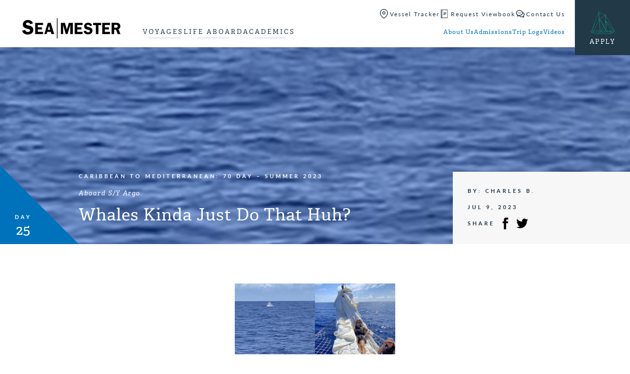

--- FILE ---
content_type: text/html; charset=UTF-8
request_url: https://www.seamester.com/trip-logs/whales-kinda-just-do-that-huh/
body_size: 19335
content:
<!doctype html>
<html lang="en-US" class="video-autoplay-support">
<head>
	<link rel="preload" href="https://www.seamester.com/wp-content/themes/seamester/dist/js/master.min.js?ver=1735595697" as="script">
<link rel="preload" href="https://use.typekit.net/olh7ogz.css" as="style">
<link rel="preload" href="https://www.seamester.com/wp-content/themes/seamester/dist/css/master.min.css?ver=1735595697" as="style">
<link rel="preload" href="https://www.seamester.com/wp-content/themes/seamester/dist/css/trip-log-singular.min.css?ver=1735595697" as="style">
			<!-- Google Tag Manager -->
			<script>(function(w,d,s,l,i){w[l]=w[l]||[];w[l].push({'gtm.start':
			new Date().getTime(),event:'gtm.js'});var f=d.getElementsByTagName(s)[0],
			j=d.createElement(s),dl=l!='dataLayer'?'&l='+l:'';j.async=true;j.src=
			'https://www.googletagmanager.com/gtm.js?id='+i+dl;f.parentNode.insertBefore(j,f);
			})(window,document,'script','dataLayer','GTM-WRCSDN');</script>
			<!-- End Google Tag Manager -->
				

	<link rel="apple-touch-icon" sizes="180x180" href="https://www.seamester.com/wp-content/themes/seamester/library/images/favicons/apple-touch-icon.png">
	<link rel="icon" type="image/png" href="https://www.seamester.com/wp-content/themes/seamester/library/images/favicons/favicon-32x32.png" sizes="32x32">
	<link rel="icon" type="image/png" href="https://www.seamester.com/wp-content/themes/seamester/library/images/favicons/favicon-16x16.png" sizes="16x16">
	<link rel="manifest" href="https://www.seamester.com/wp-content/themes/seamester/library/images/favicons/manifest.json">
	<link rel="mask-icon" href="https://www.seamester.com/wp-content/themes/seamester/library/images/favicons/safari-pinned-tab.svg">
	<link rel="shortcut icon" href="https://www.seamester.com/wp-content/themes/seamester/library/images/favicons/favicon.ico">
	<meta name="msapplication-config" content="https://www.seamester.com/wp-content/themes/seamester/library/images/favicons/browserconfig.xml">
	<meta name="theme-color" content="#ffffff">

	<meta http-equiv="Content-Type" content="text/html; charset=UTF-8" />
	<meta name="viewport" content="width=device-width, initial-scale=1">
	<meta name="application-name" content="Seamester Study Abroad at Sea" />

	<link rel="shortcut icon" href="https://www.seamester.com/wp-content/themes/seamester/library/images/favicon.ico">
	<link rel="pingback" href="https://www.seamester.com/xmlrpc.php">

	<meta name='robots' content='index, follow, max-image-preview:large, max-snippet:-1, max-video-preview:-1' />

	<!-- This site is optimized with the Yoast SEO plugin v26.7 - https://yoast.com/wordpress/plugins/seo/ -->
	<title>Whales Kinda Just Do That Huh?</title>
	<meta name="description" content="Well, they let me back onto the computer—time to boost my own ego. We started a beautiful morning with lovely weather: hot sun, no clouds in sight, and... Read More" />
	<link rel="canonical" href="https://www.seamester.com/trip-logs/whales-kinda-just-do-that-huh/" />
	<meta property="og:locale" content="en_US" />
	<meta property="og:type" content="article" />
	<meta property="og:title" content="Whales Kinda Just Do That Huh?" />
	<meta property="og:description" content="Well, they let me back onto the computer—time to boost my own ego. We started a beautiful morning with lovely weather: hot sun, no clouds in sight, and... Read More" />
	<meta property="og:url" content="https://www.seamester.com/trip-logs/whales-kinda-just-do-that-huh/" />
	<meta property="og:site_name" content="Seamester Study Abroad at Sea" />
	<meta property="article:publisher" content="https://www.facebook.com/Seamester.programs" />
	<meta property="article:modified_time" content="2023-07-10T20:15:41+00:00" />
	<meta property="og:image" content="https://www.seamester.com/wp-content/uploads/2023/07/IMG_4443.png" />
	<meta property="og:image:width" content="665" />
	<meta property="og:image:height" content="1440" />
	<meta property="og:image:type" content="image/png" />
	<meta name="twitter:card" content="summary_large_image" />
	<meta name="twitter:site" content="@seamester" />
	<meta name="twitter:label1" content="Est. reading time" />
	<meta name="twitter:data1" content="3 minutes" />
	<script type="application/ld+json" class="yoast-schema-graph">{"@context":"https://schema.org","@graph":[{"@type":"WebPage","@id":"https://www.seamester.com/trip-logs/whales-kinda-just-do-that-huh/","url":"https://www.seamester.com/trip-logs/whales-kinda-just-do-that-huh/","name":"Whales Kinda Just Do That Huh?","isPartOf":{"@id":"https://www.seamester.com/#website"},"primaryImageOfPage":{"@id":"https://www.seamester.com/trip-logs/whales-kinda-just-do-that-huh/#primaryimage"},"image":{"@id":"https://www.seamester.com/trip-logs/whales-kinda-just-do-that-huh/#primaryimage"},"thumbnailUrl":"https://media.seamester.com/wp-content/uploads/2023/07/IMG_4443.png","datePublished":"2023-07-09T04:00:00+00:00","dateModified":"2023-07-10T20:15:41+00:00","description":"Well, they let me back onto the computer—time to boost my own ego. We started a beautiful morning with lovely weather: hot sun, no clouds in sight, and... Read More","breadcrumb":{"@id":"https://www.seamester.com/trip-logs/whales-kinda-just-do-that-huh/#breadcrumb"},"inLanguage":"en-US","potentialAction":[{"@type":"ReadAction","target":["https://www.seamester.com/trip-logs/whales-kinda-just-do-that-huh/"]}]},{"@type":"ImageObject","inLanguage":"en-US","@id":"https://www.seamester.com/trip-logs/whales-kinda-just-do-that-huh/#primaryimage","url":"https://media.seamester.com/wp-content/uploads/2023/07/IMG_4443.png","contentUrl":"https://media.seamester.com/wp-content/uploads/2023/07/IMG_4443.png","width":665,"height":1440},{"@type":"BreadcrumbList","@id":"https://www.seamester.com/trip-logs/whales-kinda-just-do-that-huh/#breadcrumb","itemListElement":[{"@type":"ListItem","position":1,"name":"Home","item":"https://www.seamester.com/"},{"@type":"ListItem","position":2,"name":"Trip Logs","item":"https://www.seamester.com/trip-logs/"},{"@type":"ListItem","position":3,"name":"Whales Kinda Just Do That Huh?"}]},{"@type":"WebSite","@id":"https://www.seamester.com/#website","url":"https://www.seamester.com/","name":"Seamester Study Abroad at Sea","description":"Accredited study abroad and gap year programs at sea","publisher":{"@id":"https://www.seamester.com/#organization"},"alternateName":"Sea|mester","potentialAction":[{"@type":"SearchAction","target":{"@type":"EntryPoint","urlTemplate":"https://www.seamester.com/?s={search_term_string}"},"query-input":{"@type":"PropertyValueSpecification","valueRequired":true,"valueName":"search_term_string"}}],"inLanguage":"en-US"},{"@type":"Organization","@id":"https://www.seamester.com/#organization","name":"Sea|mester Study Abroad & Gap Year Programs At Sea","alternateName":"Sea|mester","url":"https://www.seamester.com/","logo":{"@type":"ImageObject","inLanguage":"en-US","@id":"https://www.seamester.com/#/schema/logo/image/","url":"https://media.seamester.com/wp-content/uploads/2016/11/SM-Square-Logo.png","contentUrl":"https://media.seamester.com/wp-content/uploads/2016/11/SM-Square-Logo.png","width":424,"height":421,"caption":"Sea|mester Study Abroad & Gap Year Programs At Sea"},"image":{"@id":"https://www.seamester.com/#/schema/logo/image/"},"sameAs":["https://www.facebook.com/Seamester.programs","https://x.com/seamester","https://www.instagram.com/seamester/","https://www.linkedin.com/company/581337","http://www.youtube.com/c/Seamesterstudyabroad"]}]}</script>
	<!-- / Yoast SEO plugin. -->


<link rel='dns-prefetch' href='//js.hs-scripts.com' />
<link rel='dns-prefetch' href='//www.googletagmanager.com' />
<link rel='dns-prefetch' href='//media.seamester.com' />
<link rel='dns-prefetch' href='//use.typekit.net' />
<link rel='dns-prefetch' href='//use.fontawesome.com' />
<link rel="alternate" type="application/rss+xml" title="Seamester Study Abroad at Sea &raquo; Feed" href="https://www.seamester.com/feed/" />
<link rel="alternate" type="application/rss+xml" title="Seamester Study Abroad at Sea &raquo; Comments Feed" href="https://www.seamester.com/comments/feed/" />
<link rel="alternate" title="oEmbed (JSON)" type="application/json+oembed" href="https://www.seamester.com/wp-json/oembed/1.0/embed?url=https%3A%2F%2Fwww.seamester.com%2Ftrip-logs%2Fwhales-kinda-just-do-that-huh%2F" />
<link rel="alternate" title="oEmbed (XML)" type="text/xml+oembed" href="https://www.seamester.com/wp-json/oembed/1.0/embed?url=https%3A%2F%2Fwww.seamester.com%2Ftrip-logs%2Fwhales-kinda-just-do-that-huh%2F&#038;format=xml" />
<style id='wp-img-auto-sizes-contain-inline-css' type='text/css'>
img:is([sizes=auto i],[sizes^="auto," i]){contain-intrinsic-size:3000px 1500px}
/*# sourceURL=wp-img-auto-sizes-contain-inline-css */
</style>
<style id='classic-theme-styles-inline-css' type='text/css'>
/*! This file is auto-generated */
.wp-block-button__link{color:#fff;background-color:#32373c;border-radius:9999px;box-shadow:none;text-decoration:none;padding:calc(.667em + 2px) calc(1.333em + 2px);font-size:1.125em}.wp-block-file__button{background:#32373c;color:#fff;text-decoration:none}
/*# sourceURL=/wp-includes/css/classic-themes.min.css */
</style>
<link rel='stylesheet' id='simple-sitemap-css-css' href='https://www.seamester.com/wp-content/plugins/simple-sitemap/lib/assets/css/simple-sitemap.css?ver=3.6.1' type='text/css' media='all' />
<style id='font-awesome-svg-styles-default-inline-css' type='text/css'>
.svg-inline--fa {
  display: inline-block;
  height: 1em;
  overflow: visible;
  vertical-align: -.125em;
}
/*# sourceURL=font-awesome-svg-styles-default-inline-css */
</style>
<link rel='stylesheet' id='font-awesome-svg-styles-css' href='https://media.seamester.com/wp-content/uploads/font-awesome/v6.7.1/css/svg-with-js.css' type='text/css' media='all' />
<style id='font-awesome-svg-styles-inline-css' type='text/css'>
   .wp-block-font-awesome-icon svg::before,
   .wp-rich-text-font-awesome-icon svg::before {content: unset;}
/*# sourceURL=font-awesome-svg-styles-inline-css */
</style>
<style id='global-styles-inline-css' type='text/css'>
:root{--wp--preset--aspect-ratio--square: 1;--wp--preset--aspect-ratio--4-3: 4/3;--wp--preset--aspect-ratio--3-4: 3/4;--wp--preset--aspect-ratio--3-2: 3/2;--wp--preset--aspect-ratio--2-3: 2/3;--wp--preset--aspect-ratio--16-9: 16/9;--wp--preset--aspect-ratio--9-16: 9/16;--wp--preset--color--black: #000000;--wp--preset--color--cyan-bluish-gray: #abb8c3;--wp--preset--color--white: #ffffff;--wp--preset--color--pale-pink: #f78da7;--wp--preset--color--vivid-red: #cf2e2e;--wp--preset--color--luminous-vivid-orange: #ff6900;--wp--preset--color--luminous-vivid-amber: #fcb900;--wp--preset--color--light-green-cyan: #7bdcb5;--wp--preset--color--vivid-green-cyan: #00d084;--wp--preset--color--pale-cyan-blue: #8ed1fc;--wp--preset--color--vivid-cyan-blue: #0693e3;--wp--preset--color--vivid-purple: #9b51e0;--wp--preset--gradient--vivid-cyan-blue-to-vivid-purple: linear-gradient(135deg,rgb(6,147,227) 0%,rgb(155,81,224) 100%);--wp--preset--gradient--light-green-cyan-to-vivid-green-cyan: linear-gradient(135deg,rgb(122,220,180) 0%,rgb(0,208,130) 100%);--wp--preset--gradient--luminous-vivid-amber-to-luminous-vivid-orange: linear-gradient(135deg,rgb(252,185,0) 0%,rgb(255,105,0) 100%);--wp--preset--gradient--luminous-vivid-orange-to-vivid-red: linear-gradient(135deg,rgb(255,105,0) 0%,rgb(207,46,46) 100%);--wp--preset--gradient--very-light-gray-to-cyan-bluish-gray: linear-gradient(135deg,rgb(238,238,238) 0%,rgb(169,184,195) 100%);--wp--preset--gradient--cool-to-warm-spectrum: linear-gradient(135deg,rgb(74,234,220) 0%,rgb(151,120,209) 20%,rgb(207,42,186) 40%,rgb(238,44,130) 60%,rgb(251,105,98) 80%,rgb(254,248,76) 100%);--wp--preset--gradient--blush-light-purple: linear-gradient(135deg,rgb(255,206,236) 0%,rgb(152,150,240) 100%);--wp--preset--gradient--blush-bordeaux: linear-gradient(135deg,rgb(254,205,165) 0%,rgb(254,45,45) 50%,rgb(107,0,62) 100%);--wp--preset--gradient--luminous-dusk: linear-gradient(135deg,rgb(255,203,112) 0%,rgb(199,81,192) 50%,rgb(65,88,208) 100%);--wp--preset--gradient--pale-ocean: linear-gradient(135deg,rgb(255,245,203) 0%,rgb(182,227,212) 50%,rgb(51,167,181) 100%);--wp--preset--gradient--electric-grass: linear-gradient(135deg,rgb(202,248,128) 0%,rgb(113,206,126) 100%);--wp--preset--gradient--midnight: linear-gradient(135deg,rgb(2,3,129) 0%,rgb(40,116,252) 100%);--wp--preset--font-size--small: 13px;--wp--preset--font-size--medium: 20px;--wp--preset--font-size--large: 36px;--wp--preset--font-size--x-large: 42px;--wp--preset--spacing--20: 0.44rem;--wp--preset--spacing--30: 0.67rem;--wp--preset--spacing--40: 1rem;--wp--preset--spacing--50: 1.5rem;--wp--preset--spacing--60: 2.25rem;--wp--preset--spacing--70: 3.38rem;--wp--preset--spacing--80: 5.06rem;--wp--preset--shadow--natural: 6px 6px 9px rgba(0, 0, 0, 0.2);--wp--preset--shadow--deep: 12px 12px 50px rgba(0, 0, 0, 0.4);--wp--preset--shadow--sharp: 6px 6px 0px rgba(0, 0, 0, 0.2);--wp--preset--shadow--outlined: 6px 6px 0px -3px rgb(255, 255, 255), 6px 6px rgb(0, 0, 0);--wp--preset--shadow--crisp: 6px 6px 0px rgb(0, 0, 0);}:where(.is-layout-flex){gap: 0.5em;}:where(.is-layout-grid){gap: 0.5em;}body .is-layout-flex{display: flex;}.is-layout-flex{flex-wrap: wrap;align-items: center;}.is-layout-flex > :is(*, div){margin: 0;}body .is-layout-grid{display: grid;}.is-layout-grid > :is(*, div){margin: 0;}:where(.wp-block-columns.is-layout-flex){gap: 2em;}:where(.wp-block-columns.is-layout-grid){gap: 2em;}:where(.wp-block-post-template.is-layout-flex){gap: 1.25em;}:where(.wp-block-post-template.is-layout-grid){gap: 1.25em;}.has-black-color{color: var(--wp--preset--color--black) !important;}.has-cyan-bluish-gray-color{color: var(--wp--preset--color--cyan-bluish-gray) !important;}.has-white-color{color: var(--wp--preset--color--white) !important;}.has-pale-pink-color{color: var(--wp--preset--color--pale-pink) !important;}.has-vivid-red-color{color: var(--wp--preset--color--vivid-red) !important;}.has-luminous-vivid-orange-color{color: var(--wp--preset--color--luminous-vivid-orange) !important;}.has-luminous-vivid-amber-color{color: var(--wp--preset--color--luminous-vivid-amber) !important;}.has-light-green-cyan-color{color: var(--wp--preset--color--light-green-cyan) !important;}.has-vivid-green-cyan-color{color: var(--wp--preset--color--vivid-green-cyan) !important;}.has-pale-cyan-blue-color{color: var(--wp--preset--color--pale-cyan-blue) !important;}.has-vivid-cyan-blue-color{color: var(--wp--preset--color--vivid-cyan-blue) !important;}.has-vivid-purple-color{color: var(--wp--preset--color--vivid-purple) !important;}.has-black-background-color{background-color: var(--wp--preset--color--black) !important;}.has-cyan-bluish-gray-background-color{background-color: var(--wp--preset--color--cyan-bluish-gray) !important;}.has-white-background-color{background-color: var(--wp--preset--color--white) !important;}.has-pale-pink-background-color{background-color: var(--wp--preset--color--pale-pink) !important;}.has-vivid-red-background-color{background-color: var(--wp--preset--color--vivid-red) !important;}.has-luminous-vivid-orange-background-color{background-color: var(--wp--preset--color--luminous-vivid-orange) !important;}.has-luminous-vivid-amber-background-color{background-color: var(--wp--preset--color--luminous-vivid-amber) !important;}.has-light-green-cyan-background-color{background-color: var(--wp--preset--color--light-green-cyan) !important;}.has-vivid-green-cyan-background-color{background-color: var(--wp--preset--color--vivid-green-cyan) !important;}.has-pale-cyan-blue-background-color{background-color: var(--wp--preset--color--pale-cyan-blue) !important;}.has-vivid-cyan-blue-background-color{background-color: var(--wp--preset--color--vivid-cyan-blue) !important;}.has-vivid-purple-background-color{background-color: var(--wp--preset--color--vivid-purple) !important;}.has-black-border-color{border-color: var(--wp--preset--color--black) !important;}.has-cyan-bluish-gray-border-color{border-color: var(--wp--preset--color--cyan-bluish-gray) !important;}.has-white-border-color{border-color: var(--wp--preset--color--white) !important;}.has-pale-pink-border-color{border-color: var(--wp--preset--color--pale-pink) !important;}.has-vivid-red-border-color{border-color: var(--wp--preset--color--vivid-red) !important;}.has-luminous-vivid-orange-border-color{border-color: var(--wp--preset--color--luminous-vivid-orange) !important;}.has-luminous-vivid-amber-border-color{border-color: var(--wp--preset--color--luminous-vivid-amber) !important;}.has-light-green-cyan-border-color{border-color: var(--wp--preset--color--light-green-cyan) !important;}.has-vivid-green-cyan-border-color{border-color: var(--wp--preset--color--vivid-green-cyan) !important;}.has-pale-cyan-blue-border-color{border-color: var(--wp--preset--color--pale-cyan-blue) !important;}.has-vivid-cyan-blue-border-color{border-color: var(--wp--preset--color--vivid-cyan-blue) !important;}.has-vivid-purple-border-color{border-color: var(--wp--preset--color--vivid-purple) !important;}.has-vivid-cyan-blue-to-vivid-purple-gradient-background{background: var(--wp--preset--gradient--vivid-cyan-blue-to-vivid-purple) !important;}.has-light-green-cyan-to-vivid-green-cyan-gradient-background{background: var(--wp--preset--gradient--light-green-cyan-to-vivid-green-cyan) !important;}.has-luminous-vivid-amber-to-luminous-vivid-orange-gradient-background{background: var(--wp--preset--gradient--luminous-vivid-amber-to-luminous-vivid-orange) !important;}.has-luminous-vivid-orange-to-vivid-red-gradient-background{background: var(--wp--preset--gradient--luminous-vivid-orange-to-vivid-red) !important;}.has-very-light-gray-to-cyan-bluish-gray-gradient-background{background: var(--wp--preset--gradient--very-light-gray-to-cyan-bluish-gray) !important;}.has-cool-to-warm-spectrum-gradient-background{background: var(--wp--preset--gradient--cool-to-warm-spectrum) !important;}.has-blush-light-purple-gradient-background{background: var(--wp--preset--gradient--blush-light-purple) !important;}.has-blush-bordeaux-gradient-background{background: var(--wp--preset--gradient--blush-bordeaux) !important;}.has-luminous-dusk-gradient-background{background: var(--wp--preset--gradient--luminous-dusk) !important;}.has-pale-ocean-gradient-background{background: var(--wp--preset--gradient--pale-ocean) !important;}.has-electric-grass-gradient-background{background: var(--wp--preset--gradient--electric-grass) !important;}.has-midnight-gradient-background{background: var(--wp--preset--gradient--midnight) !important;}.has-small-font-size{font-size: var(--wp--preset--font-size--small) !important;}.has-medium-font-size{font-size: var(--wp--preset--font-size--medium) !important;}.has-large-font-size{font-size: var(--wp--preset--font-size--large) !important;}.has-x-large-font-size{font-size: var(--wp--preset--font-size--x-large) !important;}
:where(.wp-block-post-template.is-layout-flex){gap: 1.25em;}:where(.wp-block-post-template.is-layout-grid){gap: 1.25em;}
:where(.wp-block-term-template.is-layout-flex){gap: 1.25em;}:where(.wp-block-term-template.is-layout-grid){gap: 1.25em;}
:where(.wp-block-columns.is-layout-flex){gap: 2em;}:where(.wp-block-columns.is-layout-grid){gap: 2em;}
:root :where(.wp-block-pullquote){font-size: 1.5em;line-height: 1.6;}
/*# sourceURL=global-styles-inline-css */
</style>
<link rel='stylesheet' id='gxg-form-submit-loader-css' href='https://www.seamester.com/wp-content/plugins/gxg-form-submit-loader/dist/gxg-form-submit-loader.min.css?ver=1645573996' type='text/css' media='all' />
<link rel='stylesheet' id='wppopups-base-css' href='https://www.seamester.com/wp-content/plugins/wp-popups-lite/src/assets/css/wppopups-base.css?ver=2.2.0.3' type='text/css' media='all' />
<link rel='stylesheet' id='typekit-css' href='https://use.typekit.net/olh7ogz.css' type='text/css' media='all' />
<link rel='stylesheet' id='master_css-css' href='https://www.seamester.com/wp-content/themes/seamester/dist/css/master.min.css?ver=1735595697' type='text/css' media='all' />
<link rel='stylesheet' id='trip_log_singular-css' href='https://www.seamester.com/wp-content/themes/seamester/dist/css/trip-log-singular.min.css?ver=1735595697' type='text/css' media='all' />
<link rel='stylesheet' id='font-awesome-official-css' href='https://use.fontawesome.com/releases/v6.7.1/css/all.css' type='text/css' media='all' integrity="sha384-QI8z31KmtR+tk1MYi0DfgxrjYgpTpLLol3bqZA/Q1Y8BvH+6k7/Huoj38gQOaCS7" crossorigin="anonymous" />
<link rel='stylesheet' id='font-awesome-official-v4shim-css' href='https://use.fontawesome.com/releases/v6.7.1/css/v4-shims.css' type='text/css' media='all' integrity="sha384-R64+fQmO33bGWclNEac7wTslE6q6qYBlYBl8/ih3jdfiYZsUJ3OvPpaWQNgnKZL0" crossorigin="anonymous" />
<script type="text/javascript" src="https://www.seamester.com/wp-includes/js/jquery/jquery.min.js?ver=3.7.1" id="jquery-core-js"></script>
<script type="text/javascript" src="https://www.seamester.com/wp-includes/js/jquery/jquery-migrate.min.js?ver=3.4.1" id="jquery-migrate-js"></script>
<script type="text/javascript" id="master_js-js-extra">
/* <![CDATA[ */
var apiSettings = {"base":"https://www.seamester.com/wp-json/","nonce":""};
//# sourceURL=master_js-js-extra
/* ]]> */
</script>
<script type="text/javascript" src="https://www.seamester.com/wp-content/themes/seamester/dist/js/master.min.js?ver=1735595697" id="master_js-js" defer="defer" data-wp-strategy="defer"></script>

<!-- Google tag (gtag.js) snippet added by Site Kit -->
<!-- Google Analytics snippet added by Site Kit -->
<!-- Google Ads snippet added by Site Kit -->
<script type="text/javascript" src="https://www.googletagmanager.com/gtag/js?id=G-1BF5QW2HGL" id="google_gtagjs-js" async></script>
<script type="text/javascript" id="google_gtagjs-js-after">
/* <![CDATA[ */
window.dataLayer = window.dataLayer || [];function gtag(){dataLayer.push(arguments);}
gtag("set","linker",{"domains":["www.seamester.com"]});
gtag("js", new Date());
gtag("set", "developer_id.dZTNiMT", true);
gtag("config", "G-1BF5QW2HGL", {"googlesitekit_post_type":"trip-logs"});
gtag("config", "AW-1072680229");
 window._googlesitekit = window._googlesitekit || {}; window._googlesitekit.throttledEvents = []; window._googlesitekit.gtagEvent = (name, data) => { var key = JSON.stringify( { name, data } ); if ( !! window._googlesitekit.throttledEvents[ key ] ) { return; } window._googlesitekit.throttledEvents[ key ] = true; setTimeout( () => { delete window._googlesitekit.throttledEvents[ key ]; }, 5 ); gtag( "event", name, { ...data, event_source: "site-kit" } ); }; 
//# sourceURL=google_gtagjs-js-after
/* ]]> */
</script>
<link rel="https://api.w.org/" href="https://www.seamester.com/wp-json/" /><link rel="alternate" title="JSON" type="application/json" href="https://www.seamester.com/wp-json/wp/v2/trip-logs/109132" /><link rel='shortlink' href='https://www.seamester.com/?p=109132' />
<meta name="generator" content="Site Kit by Google 1.170.0" />			<!-- DO NOT COPY THIS SNIPPET! Start of Page Analytics Tracking for HubSpot WordPress plugin v11.3.37-->
			<script class="hsq-set-content-id" data-content-id="blog-post">
				var _hsq = _hsq || [];
				_hsq.push(["setContentType", "blog-post"]);
			</script>
			<!-- DO NOT COPY THIS SNIPPET! End of Page Analytics Tracking for HubSpot WordPress plugin -->
			 <meta property="og:image" content="https://media.seamester.com/wp-content/uploads/2023/07/IMG_4443.png" />
<!-- Meta Pixel Code -->
<script type='text/javascript'>
!function(f,b,e,v,n,t,s){if(f.fbq)return;n=f.fbq=function(){n.callMethod?
n.callMethod.apply(n,arguments):n.queue.push(arguments)};if(!f._fbq)f._fbq=n;
n.push=n;n.loaded=!0;n.version='2.0';n.queue=[];t=b.createElement(e);t.async=!0;
t.src=v;s=b.getElementsByTagName(e)[0];s.parentNode.insertBefore(t,s)}(window,
document,'script','https://connect.facebook.net/en_US/fbevents.js');
</script>
<!-- End Meta Pixel Code -->
<script type='text/javascript'>var url = window.location.origin + '?ob=open-bridge';
            fbq('set', 'openbridge', '1072346179550701', url);
fbq('init', '1072346179550701', {}, {
    "agent": "wordpress-6.9-4.1.5"
})</script><script type='text/javascript'>
    fbq('track', 'PageView', []);
  </script>
<!-- Google Tag Manager snippet added by Site Kit -->
<script type="text/javascript">
/* <![CDATA[ */

			( function( w, d, s, l, i ) {
				w[l] = w[l] || [];
				w[l].push( {'gtm.start': new Date().getTime(), event: 'gtm.js'} );
				var f = d.getElementsByTagName( s )[0],
					j = d.createElement( s ), dl = l != 'dataLayer' ? '&l=' + l : '';
				j.async = true;
				j.src = 'https://www.googletagmanager.com/gtm.js?id=' + i + dl;
				f.parentNode.insertBefore( j, f );
			} )( window, document, 'script', 'dataLayer', 'GTM-WRCSDN' );
			
/* ]]> */
</script>

<!-- End Google Tag Manager snippet added by Site Kit -->
		<style type="text/css" id="wp-custom-css">
			div.gform_wrapper #gfield_instruction_14_15 {
    display: none !important;
}

div.gform_wrapper 
#gfield_instruction_22_13{
    display: none !important;
}

/* ========= Gravity Forms footer button alignment ========= */

/* (A) Footer row: one line, centered items */
.gform_wrapper .gform_page_footer,
.gform_wrapper .gform_footer {
  display: flex !important;
  align-items: center !important;
  gap: 16px;
  flex-wrap: wrap; /* wrap on small screens */
}

/* (B) Neutralize any top-offsets some themes add */
.gform_wrapper .gform_page_footer > * {
  margin-top: 0 !important;
}

/* (C) Save wrapper often has a top margin/padding — remove it */
.gform_wrapper .gform_page_footer .gform_save_state {
  margin-top: 0 !important;
  padding-top: 0 !important;
}

/* (D) Normalize actual buttons (Next/Previous) */
.gform_wrapper .gform_page_footer input[type="submit"],
.gform_wrapper .gform_page_footer input[type="button"] {
  display: inline-flex;
  align-items: center;
  justify-content: center;
  height: 48px;          /* ← match to your design */
  padding: 0 22px;       /* ← match to your design */
  line-height: 1 !important;
  margin: 0 !important;
  box-sizing: border-box;
}

/* (E) Make the Save & Continue link behave like a button */
.gform_wrapper .gform_page_footer .gform_save_link {
  display: inline-flex !important;
  align-items: center !important;
  justify-content: center;
  height: 48px;          /* ← same as buttons */
  padding: 0 22px;
  line-height: 1 !important;
  margin: 0 !important;
  vertical-align: middle;
  box-sizing: border-box;
  position: static !important;
  transform: none !important;
}

/* (F) Center the contents (text/icon) inside the Save link */
.gform_wrapper .gform_page_footer .gform_save_link span,
.gform_wrapper .gform_page_footer .gform_save_link i,
.gform_wrapper .gform_page_footer .gform_save_link svg,
.gform_wrapper .gform_page_footer .gform_save_link img {
  display: inline-block;
  vertical-align: middle;
  line-height: 1 !important;
}

/* (G) If your theme injects an icon via ::before, normalize it */
.gform_wrapper .gform_page_footer .gform_save_link::before {
  line-height: 1;
  vertical-align: middle;
  transform: translateY(0);
  /* font-size: 16px;  Uncomment & adjust if pseudo-icon size misaligns text */
}

/* (H) Optional: spacing between icon and text */
.gform_wrapper .gform_page_footer .gform_save_link i,
.gform_wrapper .gform_page_footer .gform_save_link svg,
.gform_wrapper .gform_page_footer .gform_save_link img {
  margin-right: 10px;
}

/* ========= Optional: scope to a single form (replace 123 with your form ID) =========
#gform_123 .gform_page_footer,
#gform_123 .gform_footer { ...same as (A)... }

#gform_123 .gform_page_footer > * { margin-top: 0 !important; }
#gform_123 .gform_page_footer .gform_save_state { margin-top:0 !important; padding-top:0 !important; }
#gform_123 .gform_page_footer input[type="submit"],
#gform_123 .gform_page_footer input[type="button"],
#gform_123 .gform_page_footer .gform_save_link { height:48px; padding:0 22px; line-height:1 !important; }
#gform_123 .gform_page_footer .gform_save_link span,
#gform_123 .gform_page_footer .gform_save_link i,
#gform_123 .gform_page_footer .gform_save_link svg,
#gform_123 .gform_page_footer .gform_save_link img { line-height:1 !important; vertical-align:middle; }
*/

/* Save & Continue: add space between the email field and the Send Link button */
.form_saved_message_emailform .gform_footer {
  margin-top: 20px !important;   /* adjust to taste */
}

/* (Optional) ensure the email field itself has a bit of bottom spacing */
.form_saved_message_emailform .gform_body .gfield {
  margin-bottom: 12px !important;
}

/* (Optional) keep the button tidy/consistent with your other buttons */
.form_saved_message_emailform .gform_footer input[type="submit"] {
  display: inline-flex;
  align-items: center;
  justify-content: center;
  height: 48px;          /* match your other buttons if needed */
  padding: 0 22px;
  line-height: 1;
}
		</style>
		</head>

<body class="wp-singular trip-logs-template-default single single-trip-logs postid-109132 wp-theme-seamester">
				<!-- Google Tag Manager (noscript) -->
			<noscript><iframe src="https://www.googletagmanager.com/ns.html?id=GTM-WRCSDN" height="0" width="0" style="display:none;visibility:hidden"></iframe></noscript>
			<!-- End Google Tag Manager (noscript) -->
					<header class="global-header bg-white">
			<div class="global-header__main-container">
				<a class="global-header__logo" href="https://www.seamester.com" aria-label="Home">
					<svg viewbox="0 0 373 77" xmlns="http://www.w3.org/2000/svg"><g fill="none"><path class="sm-logo__text" fill="#000" d="m40.9 19.5-10.3 3.6c-1.4-4.3-4.3-6.4-8.8-6.4-4.8 0-7.2 1.6-7.2 4.9 0 1.3.4 2.4 1.3 3.3.9.9 2.9 1.7 6.1 2.3 5.3 1.1 9.1 2.3 11.6 3.4s4.5 3 6.2 5.5c1.7 2.5 2.5 5.3 2.5 8.4 0 4.9-1.8 9.1-5.4 12.6-3.6 3.6-9 5.3-16 5.3-5.3 0-9.8-1.3-13.6-3.8-3.7-2.4-6.1-6.2-7.3-11.1l11.2-2.6c1.3 5 4.8 7.6 10.5 7.6 2.8 0 4.9-.6 6.2-1.7 1.4-1.1 2.1-2.5 2.1-4 0-1.6-.6-2.8-1.9-3.7-1.2-.9-3.6-1.7-7.2-2.5-6.6-1.4-11.3-3.4-14.1-5.8C4 32.3 2.6 28.7 2.6 24c0-4.8 1.7-8.9 5-12.1C10.9 8.6 15.5 7 21.2 7c10.3-.1 16.8 4.1 19.7 12.5m38.2 6.4H59.3v8.8h15.6v8.2H59.3v9.4h19.8v8.5H49.5V17.7h29.6zM97.3 44h8.8l-4.4-15.2L97.3 44Zm11.1-26.3 13 43.1H111l-2.6-8.9H95l-2.6 8.9h-8.5l13.2-43.1h11.3Zm56.8 43-10.1-35.1v35.1h-8.2v-43H162l7.3 25.7 7.6-25.7H192v43h-9.7V25.6l-10.4 35.1zm63.6-34.8H209v8.8h15.6v8.2H209v9.4h19.8v8.5h-29.6V17.7h29.6zm36.5 1.4-8.2 2.9c-1.1-3.4-3.5-5.1-7.1-5.1-3.8 0-5.7 1.3-5.7 3.9 0 1 .3 1.9 1.1 2.6.7.7 2.3 1.3 4.9 1.9 4.2.9 7.3 1.8 9.3 2.7 2 .9 3.6 2.4 5 4.4 1.3 2 2 4.3 2 6.7 0 3.9-1.4 7.3-4.3 10.1s-7.1 4.3-12.8 4.3c-4.3 0-7.9-1-10.8-3-3-2-5-5-5.9-9l9-2.1c1 4 3.8 6 8.4 6 2.2 0 3.9-.4 5-1.4 1.1-.9 1.6-2 1.6-3.2 0-1.3-.5-2.2-1.5-2.9-1-.7-2.9-1.4-5.7-2-5.3-1.1-9-2.7-11.3-4.7-2.2-2-3.4-4.9-3.4-8.6 0-3.8 1.3-7.1 4-9.7 2.7-2.6 6.3-4 10.9-4 8 .1 13.2 3.5 15.5 10.2m34-9.6v8.5h-10.2v34.6h-9.9V26.2h-10.3v-8.5zm33.8 8.2h-19.7v8.8h15.5v8.2h-15.5v9.4h19.7v8.5h-29.6V17.7h29.6zm15.6-.6v11h5.9c2 0 3.4-.1 4.3-.4.9-.3 1.7-.9 2.3-1.9.7-1 1-2.1 1-3.4 0-1.2-.3-2.3-1-3.2-.7-.9-1.4-1.5-2.2-1.8-.8-.2-2.3-.3-4.5-.3h-5.8Zm0 18.4v17.1h-9.8V17.6h18.2c3.4 0 6.1.4 8.1 1.2 2 .8 3.7 2.3 5 4.5 1.3 2.2 2 4.6 2 7.3 0 5.2-2.4 8.9-7.2 11.2l7.7 19H362l-6.4-17.1h-6.9Z"></path><path fill="#585858" d="M133 0v77"></path><path class="sm-logo__pipe" fill="#000" d="M131.7 0h2.5v77h-2.5z"></path></g></svg>
				</a>
				<div class="global-header__menus-container">
					<div class="global-header__menus-row-top">
						<div class="global-header__contact-container">
															<a class="global-header__contact-item-group" href="https://www.seamester.com/vessel-tracker/">
									<svg xmlns="http://www.w3.org/2000/svg" viewbox="0 0 24 24" fill="none" stroke="currentColor" stroke-width="1.5" stroke-linecap="round" stroke-linejoin="round" version="1.1" xmlns:xlink="http://www.w3.org/1999/xlink" xml:space="preserve" x="0px" y="0px" class="global-header__contact-icon global-header__contact-icon--svg"><use xlink:href="#map-pin"></use></svg>									Vessel Tracker								</a>
																<a class="global-header__contact-item-group" href="https://www.seamester.com/request-a-viewbook/">
									<svg xmlns="http://www.w3.org/2000/svg" viewbox="0 0 32 32" version="1.1" xmlns:xlink="http://www.w3.org/1999/xlink" xml:space="preserve" x="0px" y="0px" class="global-header__contact-icon global-header__contact-icon--svg"><use xlink:href="#viewbook"></use></svg>									Request Viewbook								</a>
																<a class="global-header__contact-item-group" href="https://www.seamester.com/contact-seamester/">
									<svg xmlns="http://www.w3.org/2000/svg" viewbox="0 0 32 32" version="1.1" xmlns:xlink="http://www.w3.org/1999/xlink" xml:space="preserve" x="0px" y="0px" class="global-header__contact-icon global-header__contact-icon--svg"><use xlink:href="#chat"></use></svg>									Contact Us								</a>
														</div>
					</div>
					<div class="global-header__menus-row-bottom">
						<ul id="menu-primary-menu" class="global-header__menu-main"><li id="menu-item-22" class="menu-item menu-item-type-custom menu-item-object-custom menu-item-22"><a href="/voyages/">Voyages</a></li>
<li id="menu-item-23" class="menu-item menu-item-type-custom menu-item-object-custom menu-item-23"><a href="/life-aboard/">Life Aboard</a></li>
<li id="menu-item-24" class="menu-item menu-item-type-custom menu-item-object-custom menu-item-24"><a href="/academics/">Academics</a></li>
</ul><ul id="menu-secondary-menu" class="global-header__menu-secondary"><li id="menu-item-25" class="menu-item menu-item-type-custom menu-item-object-custom menu-item-25"><a href="/about-us/">About Us</a></li>
<li id="menu-item-26" class="menu-item menu-item-type-custom menu-item-object-custom menu-item-26"><a href="/plan-apply/">Admissions</a></li>
<li id="menu-item-27" class="menu-item menu-item-type-custom menu-item-object-custom menu-item-27"><a href="/trip-logs/">Trip Logs</a></li>
<li id="menu-item-48052" class="menu-item menu-item-type-custom menu-item-object-custom menu-item-48052"><a href="/videos/">Videos</a></li>
</ul>					</div>
				</div>

									<a class="global-header__enroll-cta" href="/enrollment-application/">
						<svg xmlns="http://www.w3.org/2000/svg" viewbox="0 0 32 32" class="global-header__enroll-cta-icon"><path fill="currentColor" d="M31.942 27.386l-2.445-4.365c-.006-.013-.013-.019-.019-.032L20.006 6.067c0-.006-.006-.006-.006-.013 0 0 0-.006-.006-.006l-.013-.013-.006-.006-.006-.006-.006-.006h-.03l-.064-.672h.096c.064 0 .115-.051.115-.115s-.058-.109-.122-.109h-.461c-.064 0-.115.051-.115.115s.051.115.115.115h.077v.614l-8.122-3.616-.07-.627h.038c.064 0 .115-.051.115-.115s-.051-.115-.115-.115h-.384c-.064 0-.115.051-.115.115s.051.115.115.115h.051l.013.685-.141.371v.006L1.25 28.045l-.883-.883v-.032c0-.102-.083-.186-.186-.186s-.179.083-.179.186c0 .102.083.186.186.186h.019l-.006.006.838.838a.11.11 0 00.026.115l.691.71a.139.139 0 00.064.058c.435.147.877.294 1.306.435.979.326 1.99.659 2.97 1.018a.086.086 0 00.038.006l19.674.006c.038 0 .07-.019.096-.051.07-.096.134-.192.211-.282l2.925-.691a.045.045 0 00.032-.013l2.835-1.773.013-.013c.013-.006.019-.019.032-.026l.013-.013a.072.072 0 00.019-.051c.006-.019.013-.032.013-.058.013-.07-.032-.128-.051-.154zm-28.633-.404c.032-.134.058-.269.09-.403l1.568.032-.691 1.574c-.416-.019-.819-.032-1.222-.051.09-.39.173-.768.256-1.152zm1.901-.371l6.765.128-.077 1.613h-.205c-2.464 0-4.922-.07-7.174-.154l.691-1.587zM11.251 2.65L11.718 8l.179 2.778c-.013.013-.019.019-.026.038l-.122.282-.57-8.256.07-.192zm2.394 23.897l-1.434-.026.275-5.786 1.158 5.811zm-1.095-6.669h.039a.12.12 0 00.109-.122l-.512-8.07.326.57 4.672 8.461-2.253 5.875-1.05-.045-1.331-6.669zm4.768 1.101l2.733 4.954-.07.883-4.826-.211 2.163-5.626zm2.938 5.319l.301.55-.346-.013.045-.538zm-2.829-5.594l.058-.154 1.466 2.918-1.523-2.765zm2.483 4.166l-2.317-4.608 2.342-6.118c.096 1.696.198 3.578.358 6.579a.12.12 0 00.122.109c.013 0 .026-.006.038-.006h.006l-.352 4.448c-.064-.134-.128-.269-.198-.403zm.608-4.268a1138.13 1138.13 0 00-.378-6.835l.179-.006.275 6.842h-.077zm-.384-7.06c0-.045-.006-.083-.006-.128a961.152 961.152 0 01-.39-7.168h.07l.416 5.037.09 2.253-.179.006zm-.236-.115c0 .058.006.115.006.166l-2.451 6.394-4.41-8.781c.006 0 .006-.006.013-.006l6.451-4.851c.179 3.296.288 5.216.39 7.078zm-2.548 6.848l-.064.166-4.576-8.294-.557-.966-.006-.147.691.237c0 .006 0 .006.006.013l4.506 8.992zm-5.427-9.024l.531 8.403h-.122l-.557-8.077.147-.326zm.199 8.531a.11.11 0 00.122.102h.064l-.32 6.63-6.675-.128 6.278-14.362.531 7.757zm.076 6.964l1.485.026.019.083-1.459 1.498h-.122l.077-1.606zm1.562.377l.237 1.21-1.434.019 1.197-1.229zm.186-.237c0-.013 0-.032-.006-.045l-.013-.064.915.038-.576 1.504h-.032l-.288-1.434zm1.132-.057l4.89.211-.083 1.075c-1.747.09-3.52.154-5.318.198h-.058l.57-1.485zm5.114.224l.55.026h.037s.006 0 .013-.006.006 0 .006-.006c0 0 .006 0 .006-.006.006 0 .006-.006.013-.006l.006-.006c0-.006.006-.006.006-.013 0 0 0-.006.006-.006 0-.006.006-.006.006-.013 0 0 0-.006.006-.006 0-.006.006-.013.006-.019v-.05c0-.006-.006-.013-.006-.013-.058-.122-.141-.32-.224-.512-.083-.198-.166-.403-.23-.525-.032-.07-.07-.134-.102-.198l.32-4.064.941 5.082h-.006l-.147 1.344a77.14 77.14 0 01-1.299.07l.09-1.069zm1.51.384l.109.576c-.058.006-.115.006-.173.013l.064-.589zm5.709.141c-1.747.166-3.546.307-5.37.416l-.192-1.037 5.363.224.198.397zm-5.606-.845l-1.094-5.901h.012c.064 0 .109-.058.109-.115l-.262-6.49 6.522 12.73-5.286-.224zm-.896-12.346l6.246 7.456c0 .038.019.07.058.09l.038.019 3.994 4.768c-1.402-.371-3.251-.883-4.71-1.357l-5.626-10.976zm9.965 11.546l-3.053-3.648 1.491.851 1.562 2.797zm-3.476-4.147L20.544 13.6l-.096-2.33v-.006l-.384-4.627 9.024 16.115-1.69-.966zM12.947 11.002l-.019.013c-.013.013-.032.019-.045.032l-.762-.262-.179-2.803-.467-5.376 7.942 3.526-6.47 4.87zm-6.701 4.665l4.736-12.326.563 8.198-6.483 14.842-1.619-.032c.794-3.616 1.568-7.053 2.797-10.643.006-.013.013-.026.006-.038zM3.085 26.938c-.083.39-.173.787-.262 1.184-.461-.019-.909-.045-1.344-.064l3.558-9.248c-.762 2.694-1.344 5.35-1.952 8.128zm22.88 3.059l-.006.006c-.07.09-.134.179-.205.275l-19.597-.006c-.979-.358-1.984-.691-2.957-1.018-.416-.141-.845-.282-1.267-.422 0 0-.006 0-.006-.006l-.538-.55c3.046.147 6.816.301 10.586.294.006 0 .013.006.026.006s.026 0 .038-.006h.224a.116.116 0 00.064 0c.749-.006 1.504-.013 2.246-.032 1.83-.045 3.635-.115 5.408-.205h.032c2.592-.134 5.12-.32 7.565-.55.013 0 .032 0 .045-.006h.006l-.128.205c-.915.109-1.741.198-2.208.243-.064.006-.109.058-.102.122s.064.109.122.102c.73-.064 2.272-.25 3.699-.422a1.011 1.011 0 01-.115.07 3.75 3.75 0 01-.442.179l-.096.032c-.224.077-.454.16-.678.262-.627.307-1.216.794-1.715 1.427zm1.805-1.203c.096-.045.198-.083.301-.128l.71.64-2.419.57a4.436 4.436 0 011.408-1.082zm1.254.435l-.717-.646c.038-.013.077-.032.122-.045l.096-.032c.16-.058.32-.115.474-.192.077-.038.147-.09.211-.141a.372.372 0 00.109-.166c.826-.102 1.587-.198 2.093-.262l-2.387 1.485zm-1.235-1.274l.115-.186c.013-.026.045-.064.032-.122-.006-.019-.026-.102-.128-.109h-.025c-.045.006-.09.006-.134.013l-.973-1.894c1.536.493 3.437 1.011 4.806 1.37l.25.442c-.557.07-2.342.294-3.942.486z"></path></svg>
						<span class="global-header__enroll-cta-text">
							Apply						</span>
					</a>
								</div>
		</header>

		<button class="site-header__mobile-menu-button unstyled-button" type="button" aria-label="Menu">
			<span class="site-header__mobile-menu-button-box">
				<span class="site-header__mobile-menu-button-inner"></span>
			</span>
		</button>

		<nav id="mobile-nav" class="mobile-nav">
			<div class="mobile-nav__primary-section">
				<ul id="menu-mobile-menu" class="mobile-nav__primary-items"><li id="menu-item-36" class="menu-item menu-item-type-custom menu-item-object-custom menu-item-36"><a href="/voyages/">Voyages</a></li>
<li id="menu-item-37" class="menu-item menu-item-type-custom menu-item-object-custom menu-item-37"><a href="/life-aboard/">Life Aboard</a></li>
<li id="menu-item-38" class="menu-item menu-item-type-custom menu-item-object-custom menu-item-38"><a href="/about-us/">About</a></li>
<li id="menu-item-39" class="menu-item menu-item-type-custom menu-item-object-custom menu-item-39"><a href="/plan-apply/">Admissions</a></li>
<li id="menu-item-121671" class="menu-item menu-item-type-post_type menu-item-object-page menu-item-121671"><a href="https://www.seamester.com/contact-seamester/">Contact</a></li>
</ul>				<a class="mobile-nav__phone-link" href="tel:19419242900">1.941.924.2900</a>
									<a class="button button--green mobile-nav__enroll-button" href="/enrollment-application/">Apply</a>
								</div>
			<ul id="menu-mobile-footer-menu" class="mobile-nav__secondary-items bg-dark-blue"><li id="menu-item-40" class="menu-item menu-item-type-custom menu-item-object-custom menu-item-40"><a href="/trip-logs/">Trip Logs</a></li>
<li id="menu-item-54138" class="menu-item menu-item-type-post_type menu-item-object-page menu-item-54138"><a href="https://www.seamester.com/academics/">Academics</a></li>
<li id="menu-item-42" class="menu-item menu-item-type-custom menu-item-object-custom menu-item-42"><a href="/videos/">Videos</a></li>
<li id="menu-item-43" class="menu-item menu-item-type-custom menu-item-object-custom menu-item-43"><a href="/contact-seamester/">Contact</a></li>
<li id="menu-item-36562" class="menu-item menu-item-type-post_type menu-item-object-page menu-item-36562"><a href="https://www.seamester.com/request-a-viewbook/">Request a Viewbook</a></li>
<li id="menu-item-50212" class="menu-item menu-item-type-post_type menu-item-object-page menu-item-50212"><a href="https://www.seamester.com/vessel-tracker/">Vessel Tracker</a></li>
</ul>		</nav>
			<main class="global-wrapper">
		<section class="banner banner-trip-log bg-blue">
							<div class="banner-trip-log__date">
					<div class="banner-trip-log__update-date">
						<span class="banner-trip-log__update-date-label small-bold-text">Day</span>
						<span class="banner-trip-log__update-date-number">25</span>
					</div>
				</div>
						<div class="banner__cover-image-container" >
			<img style="object-position: 50% 50%;" class="banner__cover-image ib__image--no-fx" alt="IMG_4443" title="IMG_4443" src="[data-uri]" data-ib-sources="https://media.seamester.com/wp-content/uploads/2023/07/IMG_4443-139x300.png 139 300, https://media.seamester.com/wp-content/uploads/2023/07/IMG_4443.png 665 1440, https://media.seamester.com/wp-content/uploads/2023/07/IMG_4443-473x1024.png 473 1024" data-ib-match-dpr="0" />		</div>
					<div class="banner-trip-log__content-container">
				<div class="banner-trip-log__title-container">
											<a class="banner-trip-log__semester-title small-bold-text" href="https://www.seamester.com/semesters/caribbean-to-mediterranean-70-day-summer-2023/">Caribbean to Mediterranean: 70 day &#8211; Summer 2023</a>
													<span class="banner-trip-log__vessel-title">Aboard S/Y Argo</span>
												<h1 class="banner-trip-log__post-title">Whales Kinda Just Do That Huh?</h1>
				</div>
				<div class="banner-trip-log__author-container bg-light-gray">
							<div class="post-author">
						<div class="post-author__col-details">
									<span class="post-author__byline small-bold-text">By: Charles B.</span>
									<span class="post-author__date small-bold-text">Jul 9, 2023</span>
				<div class="post-author__share-links">
					<span class="post-author__share-links-label small-bold-text">Share</span>
					<a class="post-author__share-link" href="#" onclick="window.open('https://www.facebook.com/sharer/sharer.php?u='+encodeURIComponent(location.href),'facebookShare','width=626,height=436');return false;">
						<svg xmlns="http://www.w3.org/2000/svg" viewbox="0 0 32 32" version="1.1" xmlns:xlink="http://www.w3.org/1999/xlink" xml:space="preserve" x="0px" y="0px" class="post-author__share-link-icon"><use xlink:href="#facebook"></use></svg>					</a>
					<a class="post-author__share-link" href="#" onclick="window.open('https://twitter.com/share?text=Whales Kinda Just Do That Huh?&url='+encodeURIComponent(location.href)+'&via=','twitterShare','width=626,height=436');return false;">
						<svg xmlns="http://www.w3.org/2000/svg" viewbox="0 0 32 32" version="1.1" xmlns:xlink="http://www.w3.org/1999/xlink" xml:space="preserve" x="0px" y="0px" class="post-author__share-link-icon"><use xlink:href="#twitter"></use></svg>					</a>
				</div>
			</div>
		</div>
						</div>
			</div>
		</section>
				<section class="tmpl-single-trip-log bg-white">
			<div class="contain">
									<div class="tmpl-single-trip-log__photo-grid">
													<a
								class="tmpl-single-trip-log__photo"
								href="https://media.seamester.com/wp-content/uploads/2023/07/IMG_4443.png"
								data-gallery-group="trip-logs-gallery-6970cf3ab25c1"
								data-gallery-index="1"
							>
								<img alt="IMG_4443" title="IMG_4443" src="[data-uri]" data-ib-sources="https://media.seamester.com/wp-content/uploads/2023/07/IMG_4443-139x300.png 139 300, https://media.seamester.com/wp-content/uploads/2023/07/IMG_4443.png 665 1440, https://media.seamester.com/wp-content/uploads/2023/07/IMG_4443-473x1024.png 473 1024" data-ib-match-dpr="0" />							</a>
														<a
								class="tmpl-single-trip-log__photo"
								href="https://media.seamester.com/wp-content/uploads/2023/07/IMG_4436.jpeg"
								data-gallery-group="trip-logs-gallery-6970cf3ab25c1"
								data-gallery-index="2"
							>
								<img alt="IMG_4436" title="IMG_4436" src="[data-uri]" data-ib-sources="https://media.seamester.com/wp-content/uploads/2023/07/IMG_4436-225x300.jpeg 225 300, https://media.seamester.com/wp-content/uploads/2023/07/IMG_4436-768x1024.jpeg 768 1024, https://media.seamester.com/wp-content/uploads/2023/07/IMG_4436.jpeg 1080 1440" data-ib-match-dpr="0" />							</a>
												</div>
					<div class="tmpl-single-trip-log__download-photos text-center">
								<a class="button button--tertiary" href="https://www.seamester.com/wp-json/sm/v1/trip-log-images/109132">
			Download photos from this trip log<svg viewbox="0 0 14 19" version="1.1" xmlns="http://www.w3.org/2000/svg" xmlns:xlink="http://www.w3.org/1999/xlink" xml:space="preserve" x="0px" y="0px" class="button__icon"><use xlink:href="#download-icon"></use></svg>		</a>
							</div>
									<div class="tmpl-single-trip-log__post-content">
					<div class="tmpl-single-trip-log__post-content-inner">
													<h2>Location: Underway to the Azores</h2>
							<p>Well, they let me back onto the computertime to boost my own ego.</p><p>We started a beautiful morning with lovely weather: hot sun, no clouds in sight, and Sammy still managed to come to watch in foulies. After a calm and relaxed morning, our chefs for today (Robert, Carsen, and Gabe) managed to bang their heads together hard enough to make pizza, which made everyone feel much better about being on a boat for 12 days. After lunch, during cleanup, a whale was spotted.<br />It rested upon the surface of the water, blowing air and flashing its fins. It was then quickly seen that there were two whales, then three, five, and before we knew it, we were surrounded by a pod of sperm whales. Everyone was amazed, and cleanup quickly ground to a halt. As we all crowded along the side (some of us holding phones precariously near the edge), a fascinating sight was seen, a whale breach. A juvenile whale leaped from the water about 150 meters out of the boat. An interesting thing to know is that sperm whales don&#8217;t normally breach like that, so either a little humpback made its way into this other pod, or we know much less about sperm whales than we thought.<br />After the pod swam away, normalcy resumed, and cleanup continued.<br />After cleaning up lunch, it was time to give Argo some appreciation for carrying us this far. Boat appreciation consisted of a number of different things: cleaning out our bunks and cubbies, making sure the salon was sanitized from ceiling to floor (literally), the heads (toilets for you landlubbers) were deep cleaned, and the deck was given a complete wash. Everyone scattered after positions were assigned, and all throughout the ship, music could be heard alongside the sighs of young adults being forced to actually clean something.<br />Argo better appreciates the work that went into cleaning her and getting her ready for a landing in the Azores; most of us inhaled too many cleaning fumes, and the rest are still traumatized by climbing into the bilges.<br />Once we had Argo looking shiny and clean, dinner was served, a delectable beef curry, and we shared our most fun moments during the program. (If you MUST know, mine involved a beach, a coconut, and at least three first-degree burns.)<br />To all the family and friends reading this, worried about their children, don&#8217;t. They&#8217;ve acclimated quite well to sailing life. Many have even started to see sirens in the water! They all miss you dreadfully and can&#8217;t wait to see you.<br />As we approach land at a steady 6.3 knots, we promise we&#8217;ll call you in about six days, depending on how many more whales we see.<br />Have a good night Seattle. Tip your waiters. I&#8217;ll be here all week.</p>					</div>
				</div>
			</div>
						<div class="tmpl-single-trip-log__pagination-container contain">
						<section class="pagination contain">
			<div class="pagination__col-prev">
									<a class="pagination__link pagination__link--prev" href="https://www.seamester.com/trip-logs/lilys-blog/">
						<svg xmlns="http://www.w3.org/2000/svg" viewbox="0 0 32 32" version="1.1" xmlns:xlink="http://www.w3.org/1999/xlink" xml:space="preserve" x="0px" y="0px" class="pagination__link-arrow-icon"><use xlink:href="#arrow_left_lg"></use></svg>Day 24					</a>
								</div>
			<div class="pagination__col-pages">
										<a class="pagination__link tmpl-single-trip-log__all-updates-link" href="https://www.seamester.com/semesters/caribbean-to-mediterranean-70-day-summer-2023/">All Updates From This Voyage</a>
									</div>
			<div class="pagination__col-next">
									<a class="pagination__link pagination__link--next" href="https://www.seamester.com/trip-logs/careful-what-you-wish-for/">
						Day 26<svg xmlns="http://www.w3.org/2000/svg" viewbox="0 0 32 32" version="1.1" xmlns:xlink="http://www.w3.org/1999/xlink" xml:space="preserve" x="0px" y="0px" class="pagination__link-arrow-icon"><use xlink:href="#arrow_right_lg"></use></svg>					</a>
								</div>
		</section>
					</div>
		</section>

					<section class="block-container block-custom-voyages bg-blue">
				<div class="block-inner contain">

						<div class="block-custom-voyages__text-container wysiwyg">
							<h4 class="block-custom-voyages__title"><span>Related</span><span>Voyage</span></h4>
							<a class="block-custom-voyages__archive-link" href="https://www.seamester.com/voyages/">View All Voyages</a>
						</div>
						<div class="block-custom-voyages__cards-container">
									<div class="card-featured-voyage bg-white">
			<div class="card-featured-voyage__container-image">
				<a href="https://www.seamester.com/voyages/caribbean-to-mediterranean/" class="card-featured-voyage__image card-featured-voyage__image--vertical container-bg-image">
					<img style="object-position: 50% 50%;" class="image__cover" alt="caribbean-to-mediterranean-header" title="caribbean-to-mediterranean-header" src="[data-uri]" data-ib-sources="https://media.seamester.com/wp-content/uploads/2016/12/Caribbean-to-Mediterranean-Header-300x109.jpg 300 109, https://media.seamester.com/wp-content/uploads/2016/12/Caribbean-to-Mediterranean-Header-768x280.jpg 768 280, https://media.seamester.com/wp-content/uploads/2016/12/Caribbean-to-Mediterranean-Header-1024x373.jpg 1024 373, https://media.seamester.com/wp-content/uploads/2016/12/Caribbean-to-Mediterranean-Header.jpg 1536 560, https://media.seamester.com/wp-content/uploads/2016/12/Caribbean-to-Mediterranean-Header-1440x525.jpg 1440 525" data-ib-match-dpr="0" />				</a>
				<a href="https://www.seamester.com/voyages/caribbean-to-mediterranean/" class="card-featured-voyage__image card-featured-voyage__image--horizontal container-bg-image">
					<img style="object-position: 50% 50%;" class="image__cover" alt="caribbean-to-mediterranean-header" title="caribbean-to-mediterranean-header" src="[data-uri]" data-ib-sources="https://media.seamester.com/wp-content/uploads/2016/12/Caribbean-to-Mediterranean-Header-300x109.jpg 300 109, https://media.seamester.com/wp-content/uploads/2016/12/Caribbean-to-Mediterranean-Header-768x280.jpg 768 280, https://media.seamester.com/wp-content/uploads/2016/12/Caribbean-to-Mediterranean-Header-1024x373.jpg 1024 373, https://media.seamester.com/wp-content/uploads/2016/12/Caribbean-to-Mediterranean-Header.jpg 1536 560, https://media.seamester.com/wp-content/uploads/2016/12/Caribbean-to-Mediterranean-Header-1440x525.jpg 1440 525" data-ib-match-dpr="0" />				</a>
			</div>
			<div class="card-featured-voyage__container-title">
				<span class="card-archive-voyage__term small-bold-text">Summer 2027</span>				<a href="https://www.seamester.com/voyages/caribbean-to-mediterranean/"><h2 class="card-archive-voyage__title">Caribbean to Mediterranean: 70 day</h2></a>				<a href="https://www.seamester.com/voyages/caribbean-to-mediterranean/"><p class="card-archive-voyage__destinations">via British Virgin Islands, Azores, Gibraltar, Spain, Italy</p></a>			</div>
			<div class="card-featured-voyage__container-description">
				<a class="card-archive-voyage__description-container" href="https://www.seamester.com/voyages/caribbean-to-mediterranean/">
					<p class="card-archive-voyage__description">This summer is your opportunity to do something truly remarkable and sail across the Atlantic Ocean from the British Virgin Islands to Rome, Italy. Voyage emphasis? Bluewater sailing, and lots of it, yet students will also earn 9 college credits in Oceanography, Nautical Science and Student Leadership from USF.</p>
					<span class="card-archive-voyage__availability">
						Availability: <span class="card-archive-voyage__availability-color-green">Open</span>
					</span>
				</a>
						<a class="button button--green card-featured-voyage__button" href="https://www.seamester.com/voyages/caribbean-to-mediterranean/">
			View Details<svg xmlns="http://www.w3.org/2000/svg" viewbox="0 0 32 32" version="1.1" xmlns:xlink="http://www.w3.org/1999/xlink" xml:space="preserve" x="0px" y="0px" class="button__icon"><use xlink:href="#arrow_right_lg"></use></svg>		</a>
					</div>
			<div class="card-featured-voyage__container-meta">
				<div class="card-archive-voyage__row card-archive-voyage__row--stats">
					<div class="card-archive-voyage__stat-container">
						<span class="card-archive-voyage__stat-number">70</span>
						<span class="card-archive-voyage__stat-text">days</span>
					</div>
					<div class="card-archive-voyage__stat-container">
						<span class="card-archive-voyage__stat-number">9</span>
						<span class="card-archive-voyage__stat-text">credits</span>
					</div>
					<div class="card-archive-voyage__stat-container">
						<span class="card-archive-voyage__stat-number">4,500</span>
						<span class="card-archive-voyage__stat-text">miles</span>
					</div>
				</div>
			</div>
		</div>
								</div>
				</div>
			</section>
								<footer class="global-footer footer-container contain">
			<nav class="footer-nav">
				<ul id="menu-footer-links" class="footer-nav__main-links"><li id="menu-item-48053" class="menu-item menu-item-type-custom menu-item-object-custom menu-item-48053"><a href="/blog/">Blogs</a></li>
<li id="menu-item-30" class="menu-item menu-item-type-custom menu-item-object-custom menu-item-30"><a href="/contact-seamester/">Contact</a></li>
<li id="menu-item-31" class="menu-item menu-item-type-custom menu-item-object-custom menu-item-31"><a href="/employment/">Employment</a></li>
<li id="menu-item-32" class="menu-item menu-item-type-custom menu-item-object-custom menu-item-32"><a href="https://gxg.intrlinc.com/login">Portal</a></li>
<li id="menu-item-113205" class="menu-item menu-item-type-post_type menu-item-object-page menu-item-113205"><a href="https://www.seamester.com/store/">Amazon Store</a></li>
<li id="menu-item-34" class="menu-item menu-item-type-custom menu-item-object-custom menu-item-34"><a href="/custom-voyages/">Custom Voyages</a></li>
</ul>				<ul class="footer-nav__social-links">
											<li>
							<a href="https://www.facebook.com/Seamester.programs" rel="external" target="_blank" title="facebook">
								<svg xmlns="http://www.w3.org/2000/svg" viewbox="0 0 32 32" version="1.1" xmlns:xlink="http://www.w3.org/1999/xlink" xml:space="preserve" x="0px" y="0px"><use xlink:href="#facebook"></use></svg>							</a>
						</li>
												<li>
							<a href="https://www.instagram.com/seamester/" rel="external" target="_blank" title="instagram">
								<svg xmlns="http://www.w3.org/2000/svg" viewbox="0 0 32 32" version="1.1" xmlns:xlink="http://www.w3.org/1999/xlink" xml:space="preserve" x="0px" y="0px"><use xlink:href="#instagram"></use></svg>							</a>
						</li>
												<li>
							<a href="https://www.youtube.com/c/Seamesterstudyabroad" rel="external" target="_blank" title="youtube">
								<svg xmlns="http://www.w3.org/2000/svg" viewbox="0 0 45 32" version="1.1" xmlns:xlink="http://www.w3.org/1999/xlink" xml:space="preserve" x="0px" y="0px"><use xlink:href="#youtube"></use></svg>							</a>
						</li>
										</ul>
				<div class="footer-nav__legal">
					<p>&copy; 2026 Global Expeditions Group</p>
					<ul id="menu-footer-secondary-links" class="footer-nav__legal-links"><li id="menu-item-33853" class="menu-item menu-item-type-post_type menu-item-object-page menu-item-33853"><a href="https://www.seamester.com/privacy-policy/">Privacy Policy</a></li>
<li id="menu-item-35659" class="menu-item menu-item-type-post_type menu-item-object-page menu-item-35659"><a href="https://www.seamester.com/site-map/">Site Map</a></li>
</ul>				</div>
			</nav>
		</footer>
				</main>
		<script type="speculationrules">
{"prefetch":[{"source":"document","where":{"and":[{"href_matches":"/*"},{"not":{"href_matches":["/wp-*.php","/wp-admin/*","/wp-content/uploads/*","/wp-content/*","/wp-content/plugins/*","/wp-content/themes/seamester/*","/*\\?(.+)"]}},{"not":{"selector_matches":"a[rel~=\"nofollow\"]"}},{"not":{"selector_matches":".no-prefetch, .no-prefetch a"}}]},"eagerness":"conservative"}]}
</script>
<script>
jQuery(window).load(function(){
	jQuery('img').removeAttr('title');       
});
</script>
<div class="wppopups-whole" style="display: none"></div>    <!-- Meta Pixel Event Code -->
    <script type='text/javascript'>
        document.addEventListener( 'wpcf7mailsent', function( event ) {
        if( "fb_pxl_code" in event.detail.apiResponse){
            eval(event.detail.apiResponse.fb_pxl_code);
        }
        }, false );
    </script>
    <!-- End Meta Pixel Event Code -->
        <div id='fb-pxl-ajax-code'></div>		<!-- Google Tag Manager (noscript) snippet added by Site Kit -->
		<noscript>
			<iframe src="https://www.googletagmanager.com/ns.html?id=GTM-WRCSDN" height="0" width="0" style="display:none;visibility:hidden"></iframe>
		</noscript>
		<!-- End Google Tag Manager (noscript) snippet added by Site Kit -->
					<svg style="display:none" xmlns="http://www.w3.org/2000/svg" viewbox="0 0 24 24" fill="none" stroke="currentColor" stroke-width="1.5" stroke-linecap="round" stroke-linejoin="round" version="1.1" xmlns:xlink="http://www.w3.org/1999/xlink" xml:space="preserve" x="0px" y="0px">
				<symbol id="map-pin">
					<path d="M21 10c0 7-9 13-9 13s-9-6-9-13a9 9 0 0 1 18 0z"></path><circle cx="12" cy="10" r="3"></circle>				</symbol>
			</svg>
						<svg style="display:none" xmlns="http://www.w3.org/2000/svg" viewbox="0 0 32 32" version="1.1" xmlns:xlink="http://www.w3.org/1999/xlink" xml:space="preserve" x="0px" y="0px">
				<symbol id="viewbook">
					<path fill="currentColor" d="M25.792 2.24H5.248a.74.74 0 0 0-.768.768v26.048c0 .448.384.768.768.768h20.544a.778.778 0 0 0 .768-.768V3.008c.064-.448-.32-.768-.768-.768zM6.08 3.84h1.28v24.448H6.08V3.84zm18.944 24.384H8.96V3.84h16.064v24.384zM12.8 11.712h9.088v1.6H12.8v-1.6zm0 3.008h9.088v1.6H12.8v-1.6zm0 2.88h5.824v1.6H12.8v-1.6z"></path>				</symbol>
			</svg>
						<svg style="display:none" xmlns="http://www.w3.org/2000/svg" viewbox="0 0 32 32" version="1.1" xmlns:xlink="http://www.w3.org/1999/xlink" xml:space="preserve" x="0px" y="0px">
				<symbol id="chat">
					<path fill="currentColor" d="M6.75 24.55c-.25 0-.55 0-.85-.05-.5-.05-.9-.4-1-.9s.15-.95.6-1.2c.75-.4 1.4-.9 1.9-1.5-3.25-1.55-5.3-4.5-5.3-7.65 0-5 5.05-9.1 11.25-9.1s11.25 4.1 11.25 9.1-5 9.1-11.25 9.1h-.4c-1.55 1.45-3.75 2.2-6.2 2.2zm6.6-18.25c-5 0-9.1 3.1-9.1 6.9 0 2.6 2 5.05 5.1 6.2.3.1.5.35.65.6.1.3.1.6-.05.9l-.05.1c-.05.15-.1.25-.2.4s-.2.35-.3.5c.9-.3 1.7-.8 2.35-1.5.2-.25.55-.35.85-.35.25 0 .5.05.75.05 5 0 9.05-3.1 9.05-6.9s-4.05-6.9-9.05-6.9zM26 27.85c-1.4 0-2.75-.4-3.85-1.1-.05 0-.15.05-.2.05-4.25.8-8.45-1.15-9.9-4.6-.25-.55 0-1.2.55-1.45s1.2 0 1.45.55c1.1 2.5 4.25 3.9 7.5 3.3.2-.05.35-.1.55-.15.35-.1.7 0 .95.2.4.35.9.55 1.4.75-.1-.1-.15-.2-.2-.3-.15-.25-.25-.6-.2-.9s.2-.6.45-.75c2.25-1.4 3.5-3.7 3.15-5.9-.3-1.8-1.55-3.25-3.45-4.05-.55-.25-.85-.85-.6-1.45.25-.55.85-.85 1.45-.6 2.6 1.05 4.4 3.2 4.8 5.7.4 2.7-.8 5.45-3.1 7.35.45.4.95.65 1.55.85.45.15.75.6.75 1.05 0 .5-.35.9-.8 1.05-.8.35-1.55.4-2.25.4zM9 11.95a1.451 1.451 0 0 0 0 2.9 1.451 1.451 0 0 0 0-2.9zm4.4 0a1.451 1.451 0 0 0 0 2.9 1.451 1.451 0 0 0 0-2.9zm4.4 0a1.451 1.451 0 0 0 0 2.9c.8 0 1.45-.65 1.45-1.45s-.7-1.45-1.45-1.45z"></path>				</symbol>
			</svg>
						<svg style="display:none" xmlns="http://www.w3.org/2000/svg" viewbox="0 0 32 32" version="1.1" xmlns:xlink="http://www.w3.org/1999/xlink" xml:space="preserve" x="0px" y="0px">
				<symbol id="facebook">
					<path fill="currentColor" d="M8.429 10.693h3.278v-3.2c0-1.405 0-3.59 1.093-4.917 1.093-1.405 2.576-2.42 5.073-2.42 4.137 0 5.932.624 5.932.624l-.859 4.839s-1.405-.39-2.654-.39-2.419.468-2.419 1.717v3.746h5.229l-.39 4.761h-4.917v16.546h-6.088V15.453H8.429v-4.761z"></path>				</symbol>
			</svg>
						<svg style="display:none" xmlns="http://www.w3.org/2000/svg" viewbox="0 0 32 32" version="1.1" xmlns:xlink="http://www.w3.org/1999/xlink" xml:space="preserve" x="0px" y="0px">
				<symbol id="twitter">
					<path fill="currentColor" d="M31.936 6.08c-1.152.512-2.432.896-3.776 1.024a6.911 6.911 0 0 0 2.88-3.584c-1.28.768-2.688 1.28-4.16 1.6-1.216-1.28-2.88-2.048-4.8-2.048-3.584 0-6.528 2.944-6.528 6.528 0 .512.064 1.024.192 1.472-5.44-.256-10.24-2.88-13.44-6.848a6.242 6.242 0 0 0-.896 3.264c0 2.24 1.152 4.288 2.88 5.44-1.088-.064-2.048-.32-2.944-.832v.064c0 3.136 2.24 5.824 5.248 6.4-.576.128-1.152.256-1.728.256-.448 0-.832-.064-1.216-.128a6.538 6.538 0 0 0 6.08 4.544c-2.24 1.728-5.056 2.816-8.128 2.816-.512 0-1.024 0-1.536-.064a18.506 18.506 0 0 0 10.048 2.944c12.032 0 18.56-9.984 18.56-18.56v-.832a16.64 16.64 0 0 0 3.264-3.456z"></path>				</symbol>
			</svg>
						<svg style="display:none" viewbox="0 0 14 19" version="1.1" xmlns="http://www.w3.org/2000/svg" xmlns:xlink="http://www.w3.org/1999/xlink" xml:space="preserve" x="0px" y="0px">
				<symbol id="download-icon">
					<g fill="none" fill-rule="evenodd" stroke="none" stroke-width="1"><g fill="currentColor" transform="translate(-383.000000, -213.000000)"><g transform="translate(383.000000, 213.500000)"><path d="M14,6 L10,6 L10,0 L4,0 L4,6 L0,6 L7,13 L14,6 L14,6 Z M0,15 L0,17 L14,17 L14,15 L0,15 L0,15 Z"></path></g></g></g>				</symbol>
			</svg>
						<svg style="display:none" xmlns="http://www.w3.org/2000/svg" viewbox="0 0 32 32" version="1.1" xmlns:xlink="http://www.w3.org/1999/xlink" xml:space="preserve" x="0px" y="0px">
				<symbol id="arrow_left_lg">
					<path fill="currentColor" d="M25.81 16.025c0-.599-.499-1.098-1.098-1.098H9.935l5.491-5.491c.449-.449.449-1.098 0-1.548s-1.098-.449-1.548 0l-7.339 7.438-.15.15c0 .05-.05.05-.05.1s-.05.05-.05.1-.05.05-.05.1c-.05.05-.05.05-.05.1v.4c.05.05.05.05.05.1.05.05.05.05.05.1 0 0 .05.05.05.1l.05.05.15.15 7.339 7.339c.449.449 1.098.449 1.548 0s.449-1.098 0-1.548l-5.491-5.491h14.777c.599 0 1.098-.499 1.098-1.048z"></path>				</symbol>
			</svg>
						<svg style="display:none" xmlns="http://www.w3.org/2000/svg" viewbox="0 0 32 32" version="1.1" xmlns:xlink="http://www.w3.org/1999/xlink" xml:space="preserve" x="0px" y="0px">
				<symbol id="arrow_right_lg">
					<path fill="currentColor" d="M7.289 17.073h14.777l-5.491 5.491c-.449.449-.449 1.098 0 1.548s1.098.449 1.548 0l7.339-7.339.15-.15.05-.05c0-.05.05-.1.05-.1 0-.05 0-.05.05-.1 0-.05 0-.05.05-.1v-.4c0-.05 0-.05-.05-.1 0-.05 0-.05-.05-.1 0-.05-.05-.05-.05-.1s-.05-.05-.05-.1-.1-.1-.15-.15l-7.339-7.438c-.449-.449-1.098-.449-1.548 0s-.449 1.098 0 1.548l5.491 5.491H7.289c-.599 0-1.098.499-1.098 1.098 0 .549.499 1.048 1.098 1.048z"></path>				</symbol>
			</svg>
						<svg style="display:none" xmlns="http://www.w3.org/2000/svg" viewbox="0 0 32 32" version="1.1" xmlns:xlink="http://www.w3.org/1999/xlink" xml:space="preserve" x="0px" y="0px">
				<symbol id="instagram">
					<path fill="currentColor" d="M15.975 6.09c3.245 0 3.594 0 4.892.05 1.198.05 1.797.25 2.247.399.549.2.949.499 1.398.899.399.399.699.849.899 1.398.15.449.349 1.048.399 2.247.05 1.298.05 1.647.05 4.892s0 3.594-.05 4.892c-.05 1.198-.25 1.797-.399 2.247-.2.549-.499.949-.899 1.398a3.752 3.752 0 0 1-1.398.899c-.449.15-1.048.349-2.247.399-1.298.05-1.647.05-4.892.05s-3.594 0-4.892-.05c-1.198-.05-1.797-.25-2.247-.399-.549-.2-.949-.499-1.398-.899a3.752 3.752 0 0 1-.899-1.398c-.15-.449-.349-1.048-.399-2.247-.05-1.298-.05-1.647-.05-4.892s0-3.594.05-4.892c.05-1.198.25-1.797.399-2.247.2-.549.499-.949.899-1.398a3.752 3.752 0 0 1 1.398-.899c.449-.15 1.048-.349 2.247-.399 1.298-.05 1.697-.05 4.892-.05zm0-2.196c-3.295 0-3.694 0-4.992.05s-2.147.25-2.945.549c-.799.3-1.448.699-2.147 1.398a5.914 5.914 0 0 0-1.398 2.147c-.3.749-.499 1.647-.549 2.945s-.05 1.697-.05 4.992 0 3.694.05 4.992.25 2.147.549 2.945c.3.799.699 1.448 1.398 2.147a5.914 5.914 0 0 0 2.147 1.398c.749.3 1.647.499 2.945.549s1.697.05 4.992.05 3.694 0 4.992-.05 2.147-.25 2.945-.549c.799-.3 1.448-.699 2.147-1.398a5.914 5.914 0 0 0 1.398-2.147c.3-.749.499-1.647.549-2.945s.05-1.697.05-4.992 0-3.694-.05-4.992-.25-2.147-.549-2.945c-.3-.799-.699-1.448-1.398-2.147a5.914 5.914 0 0 0-2.147-1.398c-.749-.3-1.647-.499-2.945-.549-1.298 0-1.697-.05-4.992-.05zm0 5.891c-3.445 0-6.19 2.796-6.19 6.19s2.796 6.24 6.19 6.24 6.24-2.796 6.24-6.24-2.796-6.19-6.24-6.19zm0 10.234c-2.247 0-4.044-1.797-4.044-4.044s1.847-3.994 4.044-3.994 4.044 1.797 4.044 4.044-1.797 3.994-4.044 3.994zm7.938-10.484a1.448 1.448 0 1 1-2.895 0 1.448 1.448 0 0 1 2.895 0z"></path>				</symbol>
			</svg>
						<svg style="display:none" xmlns="http://www.w3.org/2000/svg" viewbox="0 0 45 32" version="1.1" xmlns:xlink="http://www.w3.org/1999/xlink" xml:space="preserve" x="0px" y="0px">
				<symbol id="youtube">
					<path fill="currentColor" d="M45 6.909s-.455-3.091-1.818-4.545C41.455.546 39.546.546 38.637.455 32.273 0 22.728 0 22.728 0S13.183 0 6.819.455C5.91.546 4.001.546 2.274 2.364.91 3.728.456 6.909.456 6.909s-.455 3.636-.455 7.364v3.455c0 3.636.455 7.364.455 7.364s.455 3.091 1.818 4.545c1.727 1.818 4 1.727 5 1.909 3.636.364 15.455.455 15.455.455s9.545 0 15.909-.455c.909-.091 2.818-.091 4.545-1.909 1.364-1.364 1.818-4.545 1.818-4.545s.455-3.636.455-7.364v-3.455c0-3.727-.455-7.364-.455-7.364zm-27 15V9.182l12.273 6.364L18 21.91z"></path>				</symbol>
			</svg>
			<script type="text/javascript" src="https://www.seamester.com/wp-includes/js/dist/hooks.min.js?ver=dd5603f07f9220ed27f1" id="wp-hooks-js"></script>
<script type="text/javascript" id="wppopups-js-extra">
/* <![CDATA[ */
var wppopups_vars = {"is_admin":"","ajax_url":"https://www.seamester.com/wp-admin/admin-ajax.php","pid":"109132","is_front_page":"","is_blog_page":"","is_category":"","site_url":"https://www.seamester.com","is_archive":"","is_search":"","is_singular":"1","is_preview":"","facebook":"","twitter":"","val_required":"This field is required.","val_url":"Please enter a valid URL.","val_email":"Please enter a valid email address.","val_number":"Please enter a valid number.","val_checklimit":"You have exceeded the number of allowed selections: {#}.","val_limit_characters":"{count} of {limit} max characters.","val_limit_words":"{count} of {limit} max words.","disable_form_reopen":"__return_false"};
//# sourceURL=wppopups-js-extra
/* ]]> */
</script>
<script type="text/javascript" src="https://www.seamester.com/wp-content/plugins/wp-popups-lite/src/assets/js/wppopups.js?ver=2.2.0.3" id="wppopups-js"></script>
<script type="text/javascript" src="https://www.seamester.com/wp-content/plugins/gxg-form-submit-loader/dist/gxg-form-submit-loader.min.js?ver=1645573997" id="gxg-form-submit-loader-js"></script>
<script type="text/javascript" id="leadin-script-loader-js-js-extra">
/* <![CDATA[ */
var leadin_wordpress = {"userRole":"visitor","pageType":"post","leadinPluginVersion":"11.3.37"};
//# sourceURL=leadin-script-loader-js-js-extra
/* ]]> */
</script>
<script type="text/javascript" src="https://js.hs-scripts.com/388981.js?integration=WordPress&amp;ver=11.3.37" id="leadin-script-loader-js-js"></script>
	<script defer src="https://static.cloudflareinsights.com/beacon.min.js/vcd15cbe7772f49c399c6a5babf22c1241717689176015" integrity="sha512-ZpsOmlRQV6y907TI0dKBHq9Md29nnaEIPlkf84rnaERnq6zvWvPUqr2ft8M1aS28oN72PdrCzSjY4U6VaAw1EQ==" data-cf-beacon='{"version":"2024.11.0","token":"979f27bb0da24633bc30f5c38709b823","r":1,"server_timing":{"name":{"cfCacheStatus":true,"cfEdge":true,"cfExtPri":true,"cfL4":true,"cfOrigin":true,"cfSpeedBrain":true},"location_startswith":null}}' crossorigin="anonymous"></script>
<script>(function(){function c(){var b=a.contentDocument||a.contentWindow.document;if(b){var d=b.createElement('script');d.innerHTML="window.__CF$cv$params={r:'9c1706c9efc3cac0',t:'MTc2OTAwMDc2MQ=='};var a=document.createElement('script');a.src='/cdn-cgi/challenge-platform/scripts/jsd/main.js';document.getElementsByTagName('head')[0].appendChild(a);";b.getElementsByTagName('head')[0].appendChild(d)}}if(document.body){var a=document.createElement('iframe');a.height=1;a.width=1;a.style.position='absolute';a.style.top=0;a.style.left=0;a.style.border='none';a.style.visibility='hidden';document.body.appendChild(a);if('loading'!==document.readyState)c();else if(window.addEventListener)document.addEventListener('DOMContentLoaded',c);else{var e=document.onreadystatechange||function(){};document.onreadystatechange=function(b){e(b);'loading'!==document.readyState&&(document.onreadystatechange=e,c())}}}})();</script></body>
</html>

<!--
Performance optimized by W3 Total Cache. Learn more: https://www.boldgrid.com/w3-total-cache/?utm_source=w3tc&utm_medium=footer_comment&utm_campaign=free_plugin

Page Caching using Disk: Enhanced 

Served from: www.seamester.com @ 2026-01-21 08:06:02 by W3 Total Cache
-->

--- FILE ---
content_type: application/x-javascript
request_url: https://www.seamester.com/wp-content/themes/seamester/dist/js/master.min.js?ver=1735595697
body_size: 13972
content:
(()=>{"use strict";var e,t,n={260:(e,t,n)=>{n.d(t,{A:()=>i});var s=n(705),o=n(741);const i=class{constructor(e=[]){(0,s.A)(this,"galleryKeyPressHandler",(e=>{switch(e.keyCode){case 39:this.nextPhotoHandler();break;case 37:this.prevPhotoHandler();break;case 27:this.hide()}})),this.element=null,this.buttonPrevEl=null,this.buttonNextEl=null,this.carouselInstance=null,this.activePhotoId=0,this.setPhotos(e)}setPhotos(e){this.photos=e}initElement(){this.element=document.createElement("div"),this.element.className="fullscreen-gallery",this.element.innerHTML='\n\t\t\t<button class="fullscreen-gallery__close unstyled-button">\n\t\t\t\t<svg class="fullscreen-gallery__close-icon" xmlns="http://www.w3.org/2000/svg" viewBox="0 0 32 32">\n\t\t\t\t\t<path fill="currentColor" d="M7.538 25.56c-.3 0-.549-.1-.749-.3-.449-.449-.449-1.098 0-1.548L23.713 6.788c.449-.449 1.098-.449 1.548 0s.449 1.098 0 1.548L8.337 25.21c-.25.2-.499.349-.799.349zm16.924 0c-.3 0-.549-.1-.749-.3L6.789 8.336c-.449-.449-.449-1.098 0-1.548s1.098-.449 1.548 0l16.924 16.924c.449.449.449 1.098 0 1.548-.25.15-.549.3-.799.3z"/>\n\t\t\t\t</svg>\n\t\t\t</button>\n\t\t\t<div class="fullscreen-gallery__loading">\n\t\t\t\t<span class="ui__sm-spin-loader"></span>\n\t\t\t</div>\n\t\t\t<div class="fullscreen-gallery__main">\n\t\t\t\t<div class="fullscreen-gallery__main-nav">\n\t\t\t\t\t<button class="fullscreen-gallery__nav-button fullscreen-gallery__nav-button--prev unstyled-button">\n\t\t\t\t\t\t<svg class="fullscreen-gallery__nav-button-icon" xmlns="http://www.w3.org/2000/svg" viewBox="0 0 24 24" fill="none" stroke="currentColor" stroke-width="2" stroke-linecap="round" stroke-linejoin="round">\n\t\t\t\t\t\t\t<polyline points="15 18 9 12 15 6"></polyline>\n\t\t\t\t\t\t</svg>\n\t\t\t\t\t</button>\n\t\t\t\t</div>\n\t\t\t\t<div class="fullscreen-gallery__main-image-container">\n\t\t\t\t\t<img src="" class="fullscreen-gallery__current-image">\n\t\t\t\t</div>\n\t\t\t\t<div class="fullscreen-gallery__main-nav">\n\t\t\t\t\t<button class="fullscreen-gallery__nav-button fullscreen-gallery__nav-button--next unstyled-button">\n\t\t\t\t\t\t<svg class="fullscreen-gallery__nav-button-icon" xmlns="http://www.w3.org/2000/svg" viewBox="0 0 24 24" fill="none" stroke="currentColor" stroke-width="2" stroke-linecap="round" stroke-linejoin="round">\n\t\t\t\t\t\t\t<polyline points="9 18 15 12 9 6"></polyline>\n\t\t\t\t\t\t</svg>\n\t\t\t\t\t</button>\n\t\t\t\t</div>\n\t\t\t</div>\n\t\t\t<div class="fullscreen-gallery__carousel-container"></div>\n\t\t',this.element.querySelector(".fullscreen-gallery__close").addEventListener("click",(()=>this.hide())),this.element.querySelector(".fullscreen-gallery__nav-button--prev").addEventListener("click",(()=>this.prevPhotoHandler())),this.element.querySelector(".fullscreen-gallery__nav-button--next").addEventListener("click",(()=>this.nextPhotoHandler())),document.documentElement.appendChild(this.element)}preloadImage(e){return new Promise(((t,n)=>{const s=new Image;s.onload=()=>{t(e)},s.onerror=()=>{n(e)},s.src=e}))}showGalleryLoader(e){e?this.element.classList.add("loading"):this.element.classList.remove("loading")}updateNavButtonVisibility(){if(!this.element)return;const e=this.element.querySelector(".fullscreen-gallery__nav-button--prev"),t=this.element.querySelector(".fullscreen-gallery__nav-button--next");if(!e||!t)return;const n=this.photos.findIndex((e=>e.id===this.activePhotoId));-1===n?(e.disabled=!0,t.disabled=!0):(e.disabled=0===n,t.disabled=n>=this.photos.length-1)}async displayPhotoById(e){const t=this.photos.find((t=>t.id===e));if(!t||!this.element)return;this.activePhotoId=e,this.updateNavButtonVisibility();const n=this.element.querySelector(".fullscreen-gallery__main-image-container");if(!n)return;this.carouselInstance&&this.carouselInstance.setActivePhotoId(e);const s=Math.round(n.getBoundingClientRect().width),o=Math.round(n.getBoundingClientRect().height);let i=t.sizes[t.sizes.length-1];for(let e=t.sizes.length-1;e>=0;e--)t.sizes[e].width>=s&&t.sizes[e].height>=o&&(i=t.sizes[e]);this.showGalleryLoader(!0);try{const e=await this.preloadImage(i.url),t=n.querySelector(".fullscreen-gallery__current-image");t&&(t.src=e)}catch(e){console.error("Unable to load image",e)}this.showGalleryLoader(!1)}prevPhotoHandler(){const e=this.photos.findIndex((e=>e.id===this.activePhotoId));let t=0;var n,s;e>0&&this.photos[e-1]&&(t=null!==(n=null===(s=this.photos[e-1])||void 0===s?void 0:s.id)&&void 0!==n?n:0),t&&this.displayPhotoById(t)}nextPhotoHandler(){const e=this.photos.findIndex((e=>e.id===this.activePhotoId));let t=0;var n,s;e<this.photos.length-1&&this.photos[e+1]&&(t=null!==(n=null===(s=this.photos[e+1])||void 0===s?void 0:s.id)&&void 0!==n?n:0),t&&this.displayPhotoById(t)}async show(e=0){if(this.element||this.initElement(),document.documentElement.classList.add("disable-body-scroll"),document.addEventListener("keyup",this.galleryKeyPressHandler),this.element.classList.add("active"),!this.carouselInstance){this.carouselInstance=new o.A(this.photos);const e=this.carouselInstance.create(),t=this.element.querySelector(".fullscreen-gallery__carousel-container");t&&(t.appendChild(e),await this.carouselInstance.init()),this.carouselInstance.on("slide-click",(e=>{var t;const n=null!==(t=null==e?void 0:e.photoId)&&void 0!==t?t:0;n&&this.displayPhotoById(n)}))}var t,n;e||(e=null!==(t=null===(n=this.photos[0])||void 0===n?void 0:n.id)&&void 0!==t?t:0),e&&await this.displayPhotoById(e)}hide(){document.documentElement.classList.remove("disable-body-scroll"),document.removeEventListener("keyup",this.galleryKeyPressHandler),this.element.classList.remove("active")}}},741:(e,t,n)=>{n.d(t,{A:()=>c});var s=n(705);function o(e){for(;e.firstChild;)e.removeChild(e.firstChild)}const i=class{constructor(){this.handlers=new Map}on(e,t,n){var s;void 0===n&&(n=t),this.handlers.set(e,[...null!==(s=this.handlers.get(e))&&void 0!==s?s:[],t])}off(e,t){var n;this.handlers.set(e,(null!==(n=this.handlers.get(e))&&void 0!==n?n:[]).filter((e=>e!==t)))}emit(e,t){var n;(null!==(n=this.handlers.get(e))&&void 0!==n?n:[]).forEach((e=>{e(t)}))}};var r=n(670),l=n(684),a=n(436);const c=class extends i{constructor(e=[]){super(),(0,s.A)(this,"carouselMoveHandler",(()=>{var e;if(!this.emblaInstance)return;this.updateNavButtons();const t=null!==(e=this.emblaInstance.slidesInView(!0)[0])&&void 0!==e?e:0,n=this.emblaInstance.slideNodes()[t];if(n){const e=n.querySelector(".gallery-carousel__thumb-container[data-photo-id]");var s;e&&(this.anchorPhotoId=parseInt(null!==(s=e.getAttribute("data-photo-id"))&&void 0!==s?s:"0",10))}})),this.sources=e,this.element=null,this.emblaInstance=null,this.buttonPrevEl=null,this.buttonNextEl=null,this.photosPerSlide=this.calcPhotosPerSlide(),this.anchorPhotoId=0,this.emblaOptions={draggable:!1,loop:!1,align:"start"}}calcPhotosPerSlide(){switch((0,l.bs)()){case"mobile":return 4;case"tablet":return 6}return 8}setPhotosPerSlide(e,t=!1){(this.photosPerSlide!==e||t)&&(this.photosPerSlide=e,this.element&&this.element.style.setProperty("--num-carousel-images",e),this.generateSlides())}create(){return this.element=document.createElement("div"),this.element.className="gallery-carousel",this.element.innerHTML='\n\t\t\t<button class="gallery-carousel__nav-circle gallery-carousel__nav-circle--prev unstyled-button" aria-label="previous photo">\n\t\t\t\t<svg class="gallery-carousel__nav-circle-icon" viewBox="0 0 24 24">\n\t\t\t\t\t<polyline fill="none" stroke="currentColor" stroke-width="1" stroke-linecap="round" stroke-linejoin="round" points="15 18 9 12 15 6"></polyline>\n\t\t\t\t</svg>\n\t\t\t</button>\n\t\t\t<div class="gallery-carousel__main-column">\n\t\t\t\t<div class="embla">\n\t\t\t\t\t<div class="embla__container"></div>\n\t\t\t\t</div>\n\t\t\t</div>\n\t\t\t<button class="gallery-carousel__nav-circle gallery-carousel__nav-circle--next unstyled-button" aria-label="next photo">\n\t\t\t\t<svg class="gallery-carousel__nav-circle-icon" viewBox="0 0 24 24">\n\t\t\t\t\t<polyline fill="none" stroke="currentColor" stroke-width="1" stroke-linecap="round" stroke-linejoin="round" points="9 18 15 12 9 6"></polyline>\n\t\t\t\t</svg>\n\t\t\t</button>\n\t\t',this.element.addEventListener("click",(e=>{if(!e.target)return;const t=e.target.closest(".gallery-carousel__thumb-container");if(t){var n,s,o;const e=parseInt(null!==(n=t.getAttribute("data-photo-id"))&&void 0!==n?n:"",10),i=null!==(s=null===(o=this.sources.find((t=>t.id===e)))||void 0===o?void 0:o.sizes)&&void 0!==s?s:[];this.emit("slide-click",{photoId:e,imageSizes:i})}})),this.buttonPrevEl=this.element.querySelector(".gallery-carousel__nav-circle--prev"),this.buttonNextEl=this.element.querySelector(".gallery-carousel__nav-circle--next"),this.setPhotosPerSlide(this.calcPhotosPerSlide(),!0),this.element}loadCurrentSlideImages(e){if(!e)return;const t=e.slideNodes();e.slidesInView().forEach((e=>{const n=t[e];n&&Array.from(n.querySelectorAll(".gallery-carousel__thumb[data-src]")).forEach((e=>{const t=()=>{e.removeAttribute("data-src"),e.removeEventListener("load",t)};e.addEventListener("load",t),e.setAttribute("src",e.getAttribute("data-src"))}))}))}updateNavButtons(){this.buttonPrevEl&&(this.emblaInstance.canScrollPrev()?this.buttonPrevEl.removeAttribute("disabled"):this.buttonPrevEl.setAttribute("disabled","disabled")),this.buttonNextEl&&(this.emblaInstance.canScrollNext()?this.buttonNextEl.removeAttribute("disabled"):this.buttonNextEl.setAttribute("disabled","disabled"))}addResizeObserver(){this.element&&(this.resizeObserver=new ResizeObserver((e=>{e[0]&&this.setPhotosPerSlide(this.calcPhotosPerSlide())})),this.resizeObserver.observe(this.element))}async init(){try{const e=await(0,r.Qu)();this.emblaInstance=e(this.element.querySelector(".embla"),this.emblaOptions),(0,a.Z)(this.element.querySelector(".gallery-carousel__nav-circle--prev"),this.element.querySelector(".gallery-carousel__nav-circle--next"),this.emblaInstance),this.emblaInstance.on("select",this.carouselMoveHandler),this.emblaInstance.on("init",this.carouselMoveHandler),this.emblaInstance.on("slidesInView",this.loadCurrentSlideImages),this.addResizeObserver()}catch(e){console.error(e)}}createSlideNode(e){const t=e*this.photosPerSlide,n=this.sources.slice(t,t+this.photosPerSlide),s=document.createElement("div");return s.className="embla__slide",s.setAttribute("data-slide-index",e),s.innerHTML=n.map((e=>{var t,n,s;return`\n\t\t\t<button class="gallery-carousel__thumb-container unstyled-button" data-photo-id="${null!==(t=e.id)&&void 0!==t?t:""}">\n\t\t\t\t<img class="gallery-carousel__thumb" src="[data-uri]%3D" data-src="${null!==(n=null==e||null===(s=e.sizes[0])||void 0===s?void 0:s.url)&&void 0!==n?n:""}">\n\t\t\t</button>\n\t\t`})).join(""),s}scrollToAnchorPhotoId(){const e=this.sources.findIndex((e=>e.id===this.anchorPhotoId));-1!==e&&this.emblaInstance.scrollTo(Math.floor(e/this.photosPerSlide),!0)}generateSlides(e=0){if(!this.element&&!this.emblaInstance)return;let t=Math.floor(this.sources.length/this.photosPerSlide);if(this.sources.length%this.photosPerSlide==0&&t>0&&(t-=1),this.emblaInstance){o(this.emblaInstance.containerNode());for(let e=0;e<=t;e++)this.emblaInstance.containerNode().appendChild(this.createSlideNode(e));this.emblaInstance.reInit(),e?this.emblaInstance.scrollTo(e,!0):this.scrollToAnchorPhotoId(),this.updateNavButtons()}else{const e=this.element.querySelector(".embla__container");if(!e)return;o(e);for(let n=0;n<=t;n++)e.append(this.createSlideNode(n))}}setActivePhotoId(e,t=!0){if(this.emblaInstance){if(t){Array.from(this.emblaInstance.containerNode().querySelectorAll("button.gallery-carousel__thumb-container")).forEach((e=>{e.classList.remove("active")}));const t=this.emblaInstance.containerNode().querySelector(`button.gallery-carousel__thumb-container[data-photo-id="${e}"]`);t&&t.classList.add("active")}this.anchorPhotoId=e,this.scrollToAnchorPhotoId()}}}},541:(e,t,n)=>{n.d(t,{A:()=>o});class s{static setDefaults(e={}){window.modalDefaultOptions=e}static getDefault(e){return!!window.modalDefaultOptions&&!!Object.prototype.hasOwnProperty.call(window.modalDefaultOptions,e)&&window.modalDefaultOptions[e]}static show(e={}){const t=document.querySelector(".modal__backdrop")||s.createMarkup(),n=t.querySelector(".modal__container"),o=t.querySelector(".modal__content"),i=t.querySelector(".modal__close-button"),r=Date.now();return n.setAttribute("id",r),n.setAttribute("class","modal__container"),e.containerClass&&n.classList.add(e.containerClass),o.innerHTML=e.content||"no content specified",t.removeEventListener("click",s.backdropClicked),i.removeEventListener("click",s.close),window.removeEventListener("keyup",s.keyupListener),i.addEventListener("click",s.close),Object.prototype.hasOwnProperty.call(e,"closeOnClick")&&!e.closeOnClick||t.addEventListener("click",s.backdropClicked),Object.prototype.hasOwnProperty.call(e,"closeOnEscape")&&!e.closeOnEscape||window.addEventListener("keyup",s.keyupListener),Object.prototype.hasOwnProperty.call(e,"onClose")&&"function"==typeof e.onClose&&(void 0!==window.modalCloseHandlers&&"object"==typeof window.modalCloseHandlers||(window.modalCloseHandlers={}),window.modalCloseHandlers[r]=e.onClose),t.setAttribute("data-close-timeout",e.contentRemoveDelay||s.getDefault("contentRemoveDelay")||0),setTimeout((()=>{t.classList.add("active"),document.querySelector("html").classList.add("modal-active"),Object.prototype.hasOwnProperty.call(e,"onOpen")&&"function"==typeof e.onOpen&&e.onOpen(n)}),1),r}static backdropClicked(e){e.target.classList.contains("modal__backdrop")&&s.close()}static keyupListener(e){27===e.keyCode&&s.close()}static createMarkup(){const e=document.createElement("div");return e.classList.add("modal__backdrop"),e.innerHTML='\n\t\t\t<div class="modal__container">\n\t\t\t\t<button class="modal__close-button unstyled-button">✕</button>\n\t\t\t\t<div class="modal__content wysiwyg"></div>\n\t\t\t</div>\n\t\t',document.body.appendChild(e),document.querySelector(".modal__backdrop")}static close(){const e=document.querySelector(".modal__backdrop");if(!e)return;const t=e.querySelector(".modal__container"),n=t.getAttribute("id"),s=e.getAttribute("data-close-timeout")||0;if(e.classList.remove("active"),document.querySelector("html").classList.remove("modal-active"),window.modalCloseHandlers&&window.modalCloseHandlers[n]){const e=window.modalCloseHandlers[n];"function"==typeof e&&e(t)}setTimeout((()=>{const t=e.querySelector(".modal__content");for(;t.firstChild;)t.removeChild(t.firstChild)}),s)}}const o=s},432:(e,t,n)=>{function s(e={}){const t=e.attributes||{target:"_blank",rel:"noopener noreferrer"},n=document.querySelectorAll("a[href]");Array.from(n).forEach((e=>{(function(e){const t=-1===["/","#","?"].indexOf(e.charAt(0)),n=!1===new RegExp(`/${window.location.host}/`).test(e),s="mailto:"!==e.slice(0,7),o=n&&t&&s,i=e.indexOf(".pdf")>0;return o||i})(e.href)&&(Object.keys(t).forEach((n=>{e.setAttribute(n,t[n])})),e.classList.add("external-link"))}))}function o(e,t){let n=null;if(n="string"==typeof e?document.querySelector(e):e,!n)return;void 0===t&&(t=0);const s=window.pageYOffset||document.documentElement.scrollTop,o=n.getBoundingClientRect().top+s-t;-1!==window.navigator.userAgent.toLowerCase().indexOf("trident")?window.scroll(0,o):window.scroll({top:o,left:0,behavior:"smooth"})}n.d(t,{cE:()=>s,VG:()=>o})},670:(e,t,n)=>{function s(e){return void 0===window.appDependencies&&(window.appDependencies={}),-1===Object.keys(window.appDependencies).indexOf(e)?null:window.appDependencies[e]}function o(e,t){void 0===window.appDependencies&&(window.appDependencies={}),window.appDependencies[e]=t}function i(){return new Promise(((e,t)=>{void 0!==window.EmblaCarousel&&e(window.EmblaCarousel);const i=s("embla-carousel");i&&e(i),n.e(279).then(n.bind(n,311)).then((t=>{o("embla-carousel",t.default),e(t.default)})).catch((e=>{t(e)}))}))}function r(){return new Promise(((e,t)=>{const i=s("embla-carousel-autoplay");i&&e(i),n.e(711).then(n.bind(n,317)).then((t=>{o("embla-carousel-autoplay",t.default),e(t.default)})).catch((e=>{t(e)}))}))}function l(){return new Promise(((e,t)=>{void 0!==window.Typed&&e(window.Typed);const i=s("typed");i&&e(i),n.e(641).then(n.bind(n,902)).then((t=>{o("typed",t.default),e(t.default)})).catch((e=>{t(e)}))}))}function a(){return new Promise(((e,t)=>{const i="voyages-archive-template",r=s(i);r&&e(r),Promise.all([n.e(656),n.e(197)]).then(n.bind(n,711)).then((t=>{o(i,t.default),e(t.default)})).catch((e=>{t(e)}))}))}function c(){return new Promise(((e,t)=>{const i="trip-logs-semester-archive-template",r=s(i);r&&e(r),n.e(755).then(n.bind(n,722)).then((t=>{o(i,t.default),e(t.default)})).catch((e=>{t(e)}))}))}n.d(t,{QZ:()=>r,Qu:()=>i,T4:()=>l,nZ:()=>c,r4:()=>a})},871:(e,t,n)=>{n.d(t,{A:()=>s});const s=function(e,t={}){const n="string"==typeof e?document.querySelector(e):e;n&&n.addEventListener("click",(e=>{const n=Object.keys(t);let s=!1;n.forEach((n=>{const o=function(e,t){return e?e.closest(t):null}(e.target,n);if(!o)return;s=!0;const i=t[n];"function"==typeof i&&i(o)})),s&&e.preventDefault()}))}},360:(e,t,n)=>{function s(e,t,n){o(e,t),t.set(e,n)}function o(e,t){if(t.has(e))throw new TypeError("Cannot initialize the same private elements twice on an object")}function i(e,t,n){return e.set(l(e,t),n),n}function r(e,t){return e.get(l(e,t))}function l(e,t,n){if("function"==typeof e?e===t:e.has(t))return arguments.length<3?t:n;throw new TypeError("Private element is not present on this object")}n.d(t,{A:()=>m});var a=new WeakMap,c=new WeakMap,u=new WeakMap,d=new WeakSet;function h(){r(a,this).readyState<4||r(a,this).pause()}const m=class{constructor(e=null){!function(e,t){o(e,t),t.add(e)}(this,d),s(this,a,null),s(this,c,!1),s(this,u,(()=>{r(a,this)&&!r(c,this)&&r(a,this).pause()})),e&&this.attach(e)}attach(e){r(a,this)&&r(a,this).removeEventListener("playing",r(u,this)),i(a,this,e),r(a,this).addEventListener("playing",r(u,this))}play(){r(a,this)&&(i(c,this,!0),r(a,this).play())}pause(){r(a,this)&&(i(c,this,!1),l(d,this,h).call(this))}reset(){r(a,this)&&(i(c,this,!1),l(d,this,h).call(this),r(a,this).currentTime=0)}}},684:(e,t,n)=>{function s(){return parseInt(getComputedStyle(document.documentElement).getPropertyValue("--bp-medium"),10)}function o(){return parseInt(getComputedStyle(document.documentElement).getPropertyValue("--bp-large"),10)}function i(){return window.innerWidth>=s()&&window.innerWidth<o()}function r(){return window.innerWidth>=o()}function l(){return window.innerWidth<s()?"mobile":i()?"tablet":r()?"desktop":""}n.d(t,{Lv:()=>r,Vr:()=>i,bs:()=>l})},521:(e,t,n)=>{n.d(t,{s:()=>r});var s=n(705);function o(e,t){var n=Object.keys(e);if(Object.getOwnPropertySymbols){var s=Object.getOwnPropertySymbols(e);t&&(s=s.filter((function(t){return Object.getOwnPropertyDescriptor(e,t).enumerable}))),n.push.apply(n,s)}return n}function i(e){const t={};let n=e.next();for(;!n.done;){const[s,o]=n.value;t[s]=o,n=e.next()}return t}async function r(e,t={},n={}){let r=function(e=""){return(void 0!==window.apiSettings?window.apiSettings.base:"/wp-json/")+e}(e);Object.entries(t).length&&(r=`${r}?${new URLSearchParams(t).toString()}`);const l=await fetch(r,function(e){for(var t=1;t<arguments.length;t++){var n=null!=arguments[t]?arguments[t]:{};t%2?o(Object(n),!0).forEach((function(t){(0,s.A)(e,t,n[t])})):Object.getOwnPropertyDescriptors?Object.defineProperties(e,Object.getOwnPropertyDescriptors(n)):o(Object(n)).forEach((function(t){Object.defineProperty(e,t,Object.getOwnPropertyDescriptor(n,t))}))}return e}({method:"GET",cache:"no-cache",credentials:"include"},n)),a=await l.json();if(!l.ok)throw{headers:i(l.headers.entries()),body:a};return{headers:i(l.headers.entries()),body:a}}},436:(e,t,n)=>{n.d(t,{Z:()=>s});const s=(e,t,n)=>{e.addEventListener("click",n.scrollPrev,!1),t.addEventListener("click",n.scrollNext,!1)}},705:(e,t,n)=>{function s(e){return s="function"==typeof Symbol&&"symbol"==typeof Symbol.iterator?function(e){return typeof e}:function(e){return e&&"function"==typeof Symbol&&e.constructor===Symbol&&e!==Symbol.prototype?"symbol":typeof e},s(e)}function o(e,t,n){return(t=function(e){var t=function(e){if("object"!=s(e)||!e)return e;var t=e[Symbol.toPrimitive];if(void 0!==t){var n=t.call(e,"string");if("object"!=s(n))return n;throw new TypeError("@@toPrimitive must return a primitive value.")}return String(e)}(e);return"symbol"==s(t)?t:t+""}(t))in e?Object.defineProperty(e,t,{value:n,enumerable:!0,configurable:!0,writable:!0}):e[t]=n,e}n.d(t,{A:()=>o})}},s={};function o(e){var t=s[e];if(void 0!==t)return t.exports;var i=s[e]={exports:{}};return n[e](i,i.exports,o),i.exports}o.m=n,o.n=e=>{var t=e&&e.__esModule?()=>e.default:()=>e;return o.d(t,{a:t}),t},o.d=(e,t)=>{for(var n in t)o.o(t,n)&&!o.o(e,n)&&Object.defineProperty(e,n,{enumerable:!0,get:t[n]})},o.f={},o.e=e=>Promise.all(Object.keys(o.f).reduce(((t,n)=>(o.f[n](e,t),t)),[])),o.u=e=>(({197:"voyagesArchiveTemplate",279:"embla-carousel",623:"vesselTracker",641:"typed",711:"embla-carousel-autoplay",755:"tripLogsSemesterArchiveTemplate"}[e]||e)+".bundle."+{197:"9ce4e5a536a251efc74a",279:"582b24874221c2574434",623:"bcabf8cf17fae6ad102f",641:"1aea20b62be5182733c3",656:"b2511bdceba5abde1527",711:"35d84bbdfc6f81d34317",755:"34cbd3cba15f77de253c"}[e]+".js"),o.o=(e,t)=>Object.prototype.hasOwnProperty.call(e,t),e={},t="seamester:",o.l=(n,s,i,r)=>{if(e[n])e[n].push(s);else{var l,a;if(void 0!==i)for(var c=document.getElementsByTagName("script"),u=0;u<c.length;u++){var d=c[u];if(d.getAttribute("src")==n||d.getAttribute("data-webpack")==t+i){l=d;break}}l||(a=!0,(l=document.createElement("script")).charset="utf-8",l.timeout=120,o.nc&&l.setAttribute("nonce",o.nc),l.setAttribute("data-webpack",t+i),l.src=n),e[n]=[s];var h=(t,s)=>{l.onerror=l.onload=null,clearTimeout(m);var o=e[n];if(delete e[n],l.parentNode&&l.parentNode.removeChild(l),o&&o.forEach((e=>e(s))),t)return t(s)},m=setTimeout(h.bind(null,void 0,{type:"timeout",target:l}),12e4);l.onerror=h.bind(null,l.onerror),l.onload=h.bind(null,l.onload),a&&document.head.appendChild(l)}},o.r=e=>{"undefined"!=typeof Symbol&&Symbol.toStringTag&&Object.defineProperty(e,Symbol.toStringTag,{value:"Module"}),Object.defineProperty(e,"__esModule",{value:!0})},o.p="/wp-content/themes/seamester/dist/js/",(()=>{var e={792:0};o.f.j=(t,n)=>{var s=o.o(e,t)?e[t]:void 0;if(0!==s)if(s)n.push(s[2]);else{var i=new Promise(((n,o)=>s=e[t]=[n,o]));n.push(s[2]=i);var r=o.p+o.u(t),l=new Error;o.l(r,(n=>{if(o.o(e,t)&&(0!==(s=e[t])&&(e[t]=void 0),s)){var i=n&&("load"===n.type?"missing":n.type),r=n&&n.target&&n.target.src;l.message="Loading chunk "+t+" failed.\n("+i+": "+r+")",l.name="ChunkLoadError",l.type=i,l.request=r,s[1](l)}}),"chunk-"+t,t)}};var t=(t,n)=>{var s,i,r=n[0],l=n[1],a=n[2],c=0;if(r.some((t=>0!==e[t]))){for(s in l)o.o(l,s)&&(o.m[s]=l[s]);a&&a(o)}for(t&&t(n);c<r.length;c++)i=r[c],o.o(e,i)&&e[i]&&e[i][0](),e[i]=0},n=self.webpackChunkseamester=self.webpackChunkseamester||[];n.forEach(t.bind(null,0)),n.push=t.bind(null,n.push.bind(n))})();var i=o(541);function r(){return(r=Object.assign||function(e){for(var t=1;t<arguments.length;t++){var n=arguments[t];for(var s in n)Object.prototype.hasOwnProperty.call(n,s)&&(e[s]=n[s])}return e}).apply(this,arguments)}var l=function(){function e(e){void 0===e&&(e=!1),this.enabled=e}var t=e.prototype;return t.debug=function(){var e;this.enabled&&(e=console).log.apply(e,[].slice.call(arguments))},t.debugInfo=function(){var e;this.enabled&&(e=console).info.apply(e,[].slice.call(arguments))},t.debugTable=function(){var e;this.enabled&&(e=console).table.apply(e,[].slice.call(arguments))},e}(),a={},c=function(){function e(){}return e.on=function(e,t){"object"!=typeof a[e]&&(a[e]=[]),a[e].push(t)},e.emit=function(e){var t=[].slice.call(arguments,1);setTimeout((function(){if("object"==typeof a[e])for(var n=a[e].slice(),s=0;s<n.length;s++)n[s].apply(null,t)}),0)},e}();function u(e){var t=e.trim().toLowerCase();return"true"===t||"false"!==t&&parseInt(t,10)>0}function d(){return void 0!==window.pageYOffset?window.pageYOffset:(document.scrollingElement||document.documentElement).scrollTop}function h(e){return e.getBoundingClientRect().top+d()}function m(e){return e.trim()?e.split(",").map((function(e){var t=e.trim().split(" "),n=t[2];return{url:t[0],width:parseInt(t[1],10),height:parseInt(n,10)}})).sort((function(e,t){return e.width>=e.height?e.width>t.width?1:-1:e.height>t.height?1:-1})):[]}function p(e){return!!e&&!e.hasAttribute("data-ib-no-cache")&&!!e.getAttribute("data-ib-cache-id")}function b(e){return e.hasAttribute("data-ib-ignore")}function v(e,t){void 0===t&&(t=!1);var n={width:"block"===(e.style.display?e.style.display:window.getComputedStyle(e).display)?e.clientWidth:0,height:e.clientHeight?e.clientHeight:0};return!n.width&&e.parentElement&&(n.width=function e(t){return"block"!==(t.style.display?t.style.display:window.getComputedStyle(t).display)&&t.parentElement?e(t.parentElement):t.clientWidth}(e.parentElement)),t&&(n.height=0),n}var g=function(){function e(e,t,n){e.classList.add(t.classes.base),e.setAttribute("data-ib-cache-id",Math.random().toString(36).substring(7)),this.el=e,this.config=t,this.elType=e.tagName.toLowerCase(),this.sizes=m(e.getAttribute(t.attributes.sources)||""),this.currentSize={width:0,height:0},this.loaded=!1,this.isLoading=!1,this.options={lazyLoad:e.hasAttribute(t.attributes.lazyLoad)?u(e.getAttribute(t.attributes.lazyLoad)||""):n.lazyLoad,lazyLoadThreshold:e.hasAttribute(t.attributes.lazyLoadThreshold)?parseInt(e.getAttribute(t.attributes.lazyLoadThreshold)||"0",10):n.lazyLoadThreshold,matchDPR:e.hasAttribute(t.attributes.matchDPR)?u(e.getAttribute(t.attributes.matchDPR)||""):n.matchDPR,noHeight:!!e.hasAttribute(t.attributes.noHeight)&&u(e.getAttribute(t.attributes.noHeight)||""),ignoreHiddenCheck:!!e.hasAttribute(t.attributes.ignoreHiddenCheck)&&u(e.getAttribute(t.attributes.ignoreHiddenCheck)||"")},this.offsetTop=h(this.el)}var t=e.prototype;return t.updateTopOffset=function(){this.offsetTop=h(this.el)},t.canLazyLoad=function(){return!(!this.options.lazyLoad||this.loaded)&&this.offsetTop-(d()+window.innerHeight)<=this.options.lazyLoadThreshold},t.chooseImage=function(){try{var e=this;if(e.isLoading)return Promise.resolve();if(!e.options.ignoreHiddenCheck&&e.isHidden())return Promise.resolve();e.isLoading=!0;var t=m(e.el.getAttribute(e.config.attributes.sources)||"");"img"===e.el.tagName.toLowerCase()&&parseInt(getComputedStyle(e.el).width||"0",10)<=1&&(e.el.style.width="100%");var n=v(e.el,e.options.noHeight);e.options.matchDPR&&(n.width*=window.devicePixelRatio,n.height*=window.devicePixelRatio);var s=t.map((function(e){return Object.assign(e,{score:(t=n.width,s=n.height,o=e.width,i=e.height,r=1,o>=t?r*=t/o:r-=Math.abs(t-o),s&&(i>=s?r*=s/i:r-=Math.abs(s-i)),r)});var t,s,o,i,r}));s.sort((function(e,t){return e.score-t.score}));var o=s[s.length-1];if((r=[e.el.getAttribute("src")||"",o.url].map((function(e){var t=document.createElement("a");return t.href=e.toLowerCase(),t.host+t.pathname})))[0]===r[1])return Promise.resolve();var i=function(t,n){try{var s=Promise.resolve((i=o.url,new Promise((function(e,t){var n=new Image;n.onload=function(){e(n.src)},n.onerror=function(){t(n.src)},n.src=i})))).then((function(t){"img"===e.el.tagName.toLowerCase()?e.el.setAttribute("src",t):e.el.style.backgroundImage="url('"+t+"')",e.loaded=!0,e.isLoading=!1,e.currentSize={width:o.width,height:o.height},e.el.classList.remove(e.config.classes.loading),e.el.classList.add(e.config.classes.loaded),c.emit("image-loaded",e.el)}))}catch(e){return n()}var i;return s&&s.then?s.then(void 0,n):s}(0,(function(){console.error("error loading image",o.url)}));return Promise.resolve(i&&i.then?i.then((function(){})):void 0)}catch(e){return Promise.reject(e)}var r},t.isHidden=function(){return null===this.el.offsetParent},e}(),f=function(){function e(e){var t=this;this.resizeHandler=function(){for(var e=0;e<t.elements.loaded.length;e++){var n=t.elements.loaded[e],s=v(n.el,n.options.noHeight);(s.width>n.currentSize.width||!n.options.noHeight&&s.height>n.currentSize.height)&&(t.debugger.debug("swapping image"),n.chooseImage())}for(var o=0;o<t.elements.queue.length;o++)t.elements.queue[o].updateTopOffset();t.processElementQueue()},this.scrollHandler=function(){t.processElementQueue()},this.eventsRunning={},this.elements={queue:[],loaded:[]},this.config={events:{resize:"ImageBuddyResize",scroll:"ImageBuddyScroll"},attributes:{sources:"data-ib-sources",lazyLoad:"data-ib-lazyload",lazyLoadThreshold:"data-ib-lazyload-threshold",matchDPR:"data-ib-match-dpr",noHeight:"data-ib-no-height",ignoreHiddenCheck:"data-ib-ignore-hidden-check"},classes:{base:"ib__image",loading:"ib__image--loading",loaded:"ib__image--loaded"}},this.opts=r({debug:!1,matchDPR:!0,lazyLoad:!0,lazyLoadThreshold:100},e),this.debugger=new l(this.opts.debug),this.setupEventListeners(),this.update()}var t=e.prototype;return t.processElementQueue=function(){var e=0;if(!this.elements.queue.length)return e;for(var t=0;t<this.elements.queue.length;t++){var n=this.elements.queue[t];n.options.lazyLoad&&!1===n.canLazyLoad()||(n.chooseImage(),this.elements.queue.splice(t,1),this.elements.loaded.push(n),t--,e++)}return e},t.update=function(e){void 0===e&&(e={});var t=performance.now(),n=e.parentEl||document.documentElement,s=this.getElements(n),o=e.updateOffsetTop||!1;if(this.elements.queue=this.elements.queue.concat(s),this.debugger.debugInfo(this.elements.queue),o)for(var i=0;i<this.elements.queue.length;i++)this.elements.queue[i].updateTopOffset();var r=this.processElementQueue(),l=performance.now();this.debugger.debug("ImageBuddy: update complete",r+" elements",Math.round(l-t)+"ms"),c.emit("update")},t.setupEventListeners=function(){this.throttleEventListener("resize",this.resizeHandler,{passive:!0}),this.throttleEventListener("scroll",this.scrollHandler,{passive:!0})},t.getElements=function(e){for(var t=[],n=e.querySelectorAll("["+this.config.attributes.sources+"]"),s=0;s<n.length;s++){var o=n[s];p(o)||b(o)||t.push(new g(o,this.config,this.opts))}return t},t.throttleEventListener=function(e,t,n){var s=this,o=this.passiveEventListenerSupported(),i=Object.assign(n,{passive:void 0===n.passive||n.passive,capture:void 0!==n.capture&&n.capture});this.eventsRunning||(this.eventsRunning={}),Object.prototype.hasOwnProperty.call(this.eventsRunning,e)||(this.eventsRunning[e]=!1),window.addEventListener(e,(function(){s.eventsRunning[e]||(s.eventsRunning[e]=!0,requestAnimationFrame((function(){window.dispatchEvent(new CustomEvent(e+"-throttled")),s.eventsRunning[e]=!1})))}),o?i:i.capture),"function"==typeof t&&window.addEventListener(e+"-throttled",t,o?i:i.capture)},t.passiveEventListenerSupported=function(){var e=!1;try{var t=Object.defineProperty({},"passive",{get:function(){return e=!0,!0}});window.addEventListener("test",(function(){}),t)}catch(e){}return e},e.on=function(e,t){c.on(e,t)},e}();const y=f,w="imagebuddy-trigger-update",A=new class{constructor(){this.observers={}}subscribe(e,t){"function"==typeof t&&(Array.isArray(this.observers[e])||(this.observers[e]=[]),this.observers[e].push(t))}unsubscribe(e,t){Array.isArray(this.observers[e])&&(this.observers[e]=this.observers[e].filter((e=>e!==t)))}publish(e,t={}){Array.isArray(this.observers[e])&&this.observers[e].forEach((e=>{"function"==typeof e&&e(t)}))}},S=class{constructor(e){var t;this.el=e,this.allowMultipleOpen=parseInt(null!==(t=this.el.getAttribute("data-allow-multiple-open"))&&void 0!==t?t:""),this.titleButtonEls=Array.from(this.el.querySelectorAll(".accordion__section-title")),this.titleButtonEls.forEach((e=>{e.addEventListener("click",(e=>{this.toggleSection(e.currentTarget.parentNode)}))}))}setSectionActive(e,t){const n=e.querySelector(".accordion__section-title"),s=e.querySelector(".accordion__section-content");n&&s&&(t?(n.setAttribute("aria-expanded","true"),s.setAttribute("aria-hidden","false"),e.classList.add("active"),A.publish(w)):(n.setAttribute("aria-expanded","false"),s.setAttribute("aria-hidden","true"),e.classList.remove("active")))}toggleSection(e){e.classList.contains("active")?this.setSectionActive(e,!1):(this.allowMultipleOpen||Array.from(this.el.querySelectorAll(".accordion__section")).forEach((e=>{e.classList.contains("active")&&this.setSectionActive(e,!1)})),this.setSectionActive(e,!0))}};var E=o(670);const k=class{constructor(e){this.el=e,this.subTitleSourcesEl=this.el.querySelector(".sub-title-sources"),this.typedInstance=null,this.subTitleSourcesEl&&this.initTypedSubTitles()}async initTypedSubTitles(){try{const e=await(0,E.T4)();this.typedInstance=e(".home-sub-title",{stringsElement:".sub-title-sources",typeSpeed:50,backSpeed:50,backDelay:1e3,contentType:"text",cursorChar:""})}catch(e){console.error(e),console.log("Typed dynamic import failed")}}};var _=o(705);const L=class{constructor(e){(0,_.A)(this,"filterChangeHandler",(()=>{var e,t,n,s;const o=[];[{name:"filter_year",value:parseInt(null!==(e=this.yearSelectEl.value)&&void 0!==e?e:"",10)},{name:"filter_semester",value:null!==(t=this.semesterSelectEl.value)&&void 0!==t?t:""},{name:"filter_voyage",value:parseInt(null!==(n=this.voyageSelectEl.value)&&void 0!==n?n:"",10)}].forEach((function(e){e.value&&o.push(`${encodeURIComponent(e.name)}=${encodeURIComponent(e.value)}`)}));const i=null!==(s=this.formEl.getAttribute("action"))&&void 0!==s?s:"/trip-logs/",r=o.length?`${i}?${o.join("&")}`:i;window.open(r,"_self")})),this.el=e,this.filterSelectEls=Array.from(this.el.querySelectorAll("select.filter-trip-logs")),this.formEl=this.el.querySelector(".banner__form"),this.yearSelectEl=this.el.querySelector("#filter-year"),this.semesterSelectEl=this.el.querySelector("#filter-semester"),this.voyageSelectEl=this.el.querySelector("#filter-voyage"),this.searchInputEl=this.el.querySelector(".search-expand input"),this.filterSelectEls.forEach((e=>{e.addEventListener("change",this.filterChangeHandler)})),this.searchInputEl&&(this.searchInputEl.addEventListener("focus",(()=>this.formEl.classList.add("search-expanded"))),this.searchInputEl.addEventListener("blur",(()=>this.formEl.classList.remove("search-expanded"))))}};var I=o(684);const P=class{constructor(e){(0,_.A)(this,"catchPlaybackError",(()=>{this.setVideoAutoplaySupport(!1,!0)})),(0,_.A)(this,"chooseVideoAndPoster",(async()=>{let e=(0,I.bs)();if(this.currentSize===e)return;this.currentSize=e;let t="",n="";switch(this.currentSize){case"desktop":t=this.el.getAttribute("data-video-desktop"),n=this.el.getAttribute("data-poster-desktop");break;case"tablet":t=this.el.getAttribute("data-video-tablet"),n=this.el.getAttribute("data-poster-tablet");break;case"mobile":t=this.el.getAttribute("data-video-mobile"),n=this.el.getAttribute("data-poster-mobile")}t?(this.el.pause(),this.el.setAttribute("src",t),this.el.setAttribute("poster",n),this.el.load(),await this.el.play()):this.setVideoAutoplaySupport(!1)})),this.el=e,this.currentSize="",this.chooseVideoAndPoster(),this.el.addEventListener("error",this.catchPlaybackError),this.el.addEventListener("abort",this.catchPlaybackError),window.addEventListener("resize",(()=>{requestAnimationFrame((()=>this.chooseVideoAndPoster()))}))}setVideoAutoplaySupport(e,t=!1){const n=document.querySelector("html");e?(n.classList.add("video-autoplay-support"),n.classList.remove("no-video-autoplay-support")):(n.classList.remove("video-autoplay-support"),n.classList.add("no-video-autoplay-support")),t&&this.el.remove()}};var C=o(260);const q=class{constructor(e){this.el=e,this.navButtonEls=Array.from(this.el.querySelectorAll(".tabs__nav-button")),this.panelEls=Array.from(this.el.querySelectorAll(".tabs__panel")),this.navButtonEls.forEach((e=>{e.addEventListener("click",(e=>{var t;const n=parseInt(null!==(t=e.currentTarget.getAttribute("tabindex"))&&void 0!==t?t:"");this.setActiveTabIndex(n)}))}))}setActiveTabIndex(e){const t=t=>{var n;const s=parseInt(null!==(n=t.getAttribute("tabindex"))&&void 0!==n?n:"");e===s?t.classList.add("active"):t.classList.remove("active")};this.navButtonEls.forEach(t),this.panelEls.forEach(t),A.publish(w)}};var T=o(436);const O=class{constructor(e,t,n){var s;this.block=e,this.emblaInstance=null;const o=this.block.querySelector(".embla");if(!o)return;const i=[],r=parseInt(null!==(s=o.getAttribute("data-timeout"))&&void 0!==s?s:"",10);r&&n&&i.push(n({delay:1e3*r},(e=>e.parentElement))),this.emblaInstance=t(o,{loop:!0},i),(0,T.Z)(this.block.querySelector(".block-custom-image-slider__nav-button--prev"),this.block.querySelector(".block-custom-image-slider__nav-button--next"),this.emblaInstance)}},x=class{constructor(e,t,n){var s;this.block=e,this.emblaInstance=null;const o=this.block.querySelector(".embla");if(!o)return;const i=[],r=parseInt(null!==(s=o.getAttribute("data-timeout"))&&void 0!==s?s:"",10);r&&n&&i.push(n({delay:1e3*r},(e=>e.parentElement))),this.emblaInstance=t(o,{loop:!0},i),(0,T.Z)(this.block.querySelector(".block-custom-image-slider-with-content__nav-button--prev"),this.block.querySelector(".block-custom-image-slider-with-content__nav-button--next"),this.emblaInstance)}};var H=o(521);const M=class{constructor(e){this.blockEl=e,this.gridEl=this.blockEl.querySelector(".block-instagram__grid"),this.loadContainerEl=this.blockEl.querySelector(".block-instagram__load-container"),this.errorContainerEl=this.blockEl.querySelector(".block-instagram__error-container"),this.gridEl&&(this.countLarge=parseInt(this.gridEl.getAttribute("data-count-large")||"",10),this.countMedium=parseInt(this.gridEl.getAttribute("data-count-medium")||"",10),this.countSmall=parseInt(this.gridEl.getAttribute("data-count-small")||"",10),this.maxCount=Math.max(this.countLarge,this.countMedium,this.countSmall),this.loadFeed())}async loadFeed(){try{const e=await(0,H.s)("sm/v1/instagram-feed");(Array.isArray(e.body)?e.body:[]).forEach((e=>{var t,n,s,o;const i=null!==(t=null!==(n=e.thumbnail_url)&&void 0!==n?n:e.media_url)&&void 0!==t?t:"";if(!i)return;const r=document.createElement("a");r.className="block-instagram__photo",r.href=null!==(s=e.permalink)&&void 0!==s?s:"",r.target="_blank",r.rel="noopener noreferrer";const l=document.createElement("img");l.setAttribute("data-ib-sources",`${i} 1080 1080`),l.src="[data-uri]",l.alt=null!==(o=e.caption)&&void 0!==o?o:"",r.append(l),this.gridEl.append(r)})),this.gridEl.classList.add("active"),A.publish(w,{})}catch(e){console.error(e),this.errorContainerEl&&(this.errorContainerEl.innerText="We're sorry, the Instagram feed cannot be retrieved at this time.",this.errorContainerEl.classList.add("active"))}this.loadContainerEl&&this.loadContainerEl.classList.remove("active")}},z=class{constructor(e,t){this.block=e,this.emblaInstance=null;const n=this.block.querySelector(".embla");n&&(this.emblaInstance=t(n,{loop:!0}),(0,T.Z)(this.block.querySelector(".block-testimonials__nav-button--prev"),this.block.querySelector(".block-testimonials__nav-button--next"),this.emblaInstance))}},j=class{constructor(e,t,n){var s;this.block=e,this.emblaInstance=null;const o=this.block.querySelector(".embla");if(!o)return;const i=[],r=parseInt(null!==(s=o.getAttribute("data-timeout"))&&void 0!==s?s:"",10);r&&n&&i.push(n({delay:1e3*r},(e=>e.parentElement))),this.emblaInstance=t(o,{loop:!0},i),(0,T.Z)(this.block.querySelector(".timeline-block-image-slider__nav-button--prev"),this.block.querySelector(".timeline-block-image-slider__nav-button--next"),this.emblaInstance)}};var N=o(360);function D(e,t,n){B(e,t),t.set(e,n)}function B(e,t){if(t.has(e))throw new TypeError("Cannot initialize the same private elements twice on an object")}function R(e,t){return e.get(W(e,t))}function V(e,t,n){return e.set(W(e,t),n),n}function W(e,t,n){if("function"==typeof e?e===t:e.has(t))return arguments.length<3?t:n;throw new TypeError("Private element is not present on this object")}var Q=new WeakMap,$=new WeakMap,G=new WeakMap,F=new WeakMap,Z=new WeakMap,U=new WeakSet,K=new WeakMap;function Y(e){var t;return e&&"getAttribute"in e?parseInt(null!==(t=e.getAttribute("data-slide-index"))&&void 0!==t?t:null):null}function J(){R(F,this).forEach((e=>{const t=W(U,this,Y).call(this,e);if(isNaN(t))return;const n=R(Z,this).get(t);n&&(t===R(Q,this)&&R($,this).has(t)?n.play():n.pause())}))}const X=class{constructor(e,t,n){var s;!function(e,t){B(e,t),t.add(e)}(this,U),D(this,Q,null),D(this,$,new Set),D(this,G,null),D(this,F,[]),D(this,Z,new Map),D(this,K,(e=>{const t=e.slidesInView();Array.isArray(t)&&t.length?(t.length>1&&console.warn("slidesInView contains multiple values",t),V(Q,this,t[0])):V(Q,this,null),W(U,this,J).call(this)})),this.block=e,V(F,this,Array.from(this.block.querySelectorAll(".block-custom-image-slider-with-content__slide-inline-video")));const o=this.block.querySelector(".embla");if(!o)return;const i=[],r=parseInt(null!==(s=o.getAttribute("data-timeout"))&&void 0!==s?s:"",10);r&&n&&i.push(n({delay:1e3*r},(e=>e.parentElement))),V(G,this,t(o,{loop:!0,inViewThreshold:.5},i)),R(G,this).on("slidesInView",R(K,this)),(0,T.Z)(this.block.querySelector(".block-custom-image-slider-with-content__nav-button--prev"),this.block.querySelector(".block-custom-image-slider-with-content__nav-button--next"),R(G,this));const l=new IntersectionObserver((e=>{if(!e.length)return;const t=W(U,this,Y).call(this,e[0].target);isNaN(t)||(e[0].isIntersecting?R($,this).add(t):R($,this).delete(t),W(U,this,J).call(this))}),{threshold:.5});R(F,this).forEach((e=>{l.observe(e);const t=W(U,this,Y).call(this,e);isNaN(t)||R(Z,this).set(t,new N.A(e))}))}},ee=class{constructor(e,t){(0,_.A)(this,"carouselMoveHandler",(()=>{if(!this.emblaInstance)return;const e=this.emblaInstance.slideNodes();e.forEach((e=>{e.classList.remove("inactive")}));const t=this.emblaInstance.selectedScrollSnap();e[t]&&e[t].classList.add("inactive")})),this.block=e,this.emblaInstance=null;const n=this.block.querySelector(".embla");n&&(this.emblaInstance=t(n,{loop:!0,align:"start",draggable:!1,speed:20}),this.emblaInstance.on("select",this.carouselMoveHandler),(0,T.Z)(this.block.querySelector(".timeline-block-trip-logs__nav-button--prev"),this.block.querySelector(".timeline-block-trip-logs__nav-button--next"),this.emblaInstance))}};var te=o(432);function ne(){return(document.scrollingElement||document.documentElement).scrollTop}const se=class{constructor(e){this.curScrollPos=ne(),this.prevScrollPos=0,this.documentHeight=document.body.clientHeight,this.windowHeight=window.outerHeight,this.scrollFunc="function"==typeof e?e:null,this.isTicking=!1,this.scrollFunc&&(document.addEventListener("scroll",this.scrollHandler.bind(this)),this.scrollFunc({curScrollPos:this.curScrollPos,prevScrollPos:this.prevScrollPos,documentHeight:this.documentHeight,windowHeight:this.windowHeight}))}scrollHandler(){this.isTicking||(this.isTicking=!0,requestAnimationFrame((()=>{this.prevScrollPos=this.curScrollPos,this.curScrollPos=ne(),this.scrollFunc&&this.scrollFunc({curScrollPos:this.curScrollPos,prevScrollPos:this.prevScrollPos,documentHeight:document.body.clientHeight,windowHeight:window.innerHeight}),this.isTicking=!1})))}static defaultCallback(e,t=100){const n=document.querySelector("html");if(e.curScrollPos<=t)return n.classList.remove("scrolled"),n.classList.remove("scroll-up"),n.classList.remove("scroll-down"),void n.classList.remove("scroll-bottom");n.classList.add("scrolled"),e.curScrollPos>=e.documentHeight-e.windowHeight?n.classList.add("scroll-bottom"):n.classList.remove("scroll-bottom"),e.curScrollPos>e.prevScrollPos?(n.classList.remove("scroll-up"),n.classList.add("scroll-down")):(n.classList.remove("scroll-down"),n.classList.add("scroll-up"))}};var oe=o(871);function ie(e,t,n){(function(e,t){if(t.has(e))throw new TypeError("Cannot initialize the same private elements twice on an object")})(e,t),t.set(e,n)}function re(e,t,n){return e.set(ae(e,t),n),n}function le(e,t){return e.get(ae(e,t))}function ae(e,t,n){if("function"==typeof e?e===t:e.has(t))return arguments.length<3?t:n;throw new TypeError("Private element is not present on this object")}var ce=new WeakMap,ue=new WeakMap,de=new WeakMap;class he extends HTMLElement{constructor(...e){super(...e),ie(this,ce,null),ie(this,ue,null),ie(this,de,new N.A)}updateVideoAspectRatio(){var e;if(!le(ue,this))return;const t=null!==(e=this.getAttribute("aspect-ratio"))&&void 0!==e?e:"";let n="1/1";switch(t.toLowerCase().trim()){case"16:9":case"16:10":case"4:3":n=t.toLowerCase().trim().replace(":","/");break;default:n="1/1"}le(ue,this).style.setProperty("--video-aspect-ratio",n)}connectedCallback(){var e,t;re(ue,this,document.createElement("video")),le(ue,this).muted=!0,le(ue,this).playsInline=!0,le(ue,this).loop=!0,le(ue,this).preload="none",le(ue,this).src=null!==(e=this.getAttribute("src"))&&void 0!==e?e:"",le(ue,this).poster=null!==(t=this.getAttribute("poster"))&&void 0!==t?t:"",this.updateVideoAspectRatio(),this.appendChild(le(ue,this)),le(de,this).attach(le(ue,this));let n=parseInt(this.getAttribute("scroll-threshold"));(isNaN(n)||n<0||n>1)&&(n=.5),re(ce,this,new IntersectionObserver((e=>{e.length&&le(ue,this)&&(e[0].isIntersecting?le(de,this).play():le(de,this).pause())}),{threshold:n})),le(ce,this).observe(this)}disconnectedCallback(){le(ce,this)&&le(ce,this).disconnect()}attributeChangedCallback(e,t,n){switch(e){case"src":case"poster":le(ue,this)&&(le(ue,this)[e]=n);break;case"aspect-ratio":this.updateVideoAspectRatio()}}}(0,_.A)(he,"observedAttributes",["src","poster","aspect-ratio"]);const me=he,pe=class{constructor(){this.instances={blocks:{imageSlider:[],imageSliderWithContent:[],testimonials:[],instagram:[],timelineTripLogs:[],timelineImageSlider:[],timelineImageSliderWithContent:[]},components:{bannerVideo:null,bannerHome:null,bannerTripLogsArchive:null,vesselTracker:[],accordions:[],tabs:[]},templates:{voyagesArchive:null,tripLogsSemesterArchive:null},gravPopups:null,scrollWatcher:null,imageBuddy:null,galleryInstanceMap:new Map},this.init(),this.initComponents(),this.initWebComponents(),this.initTemplates(),this.initBlocks(),this.initScrollAndNavigation(),this.initFullscreenGalleries()}showPageModalMessage(){if(!window.modalMessage)return;const e=`modal_message_seen_${window.modalMessage.hash}`,t=Boolean(localStorage.getItem(e))||!1;window.modalMessage.showOnce&&t||i.A.show({content:window.modalMessage.content,containerClass:"modal__text-container",onClose:()=>{localStorage.setItem(e,"1")}})}init(){(0,te.cE)(),i.A.setDefaults({contentRemoveDelay:250}),this.showPageModalMessage(),(0,oe.A)(document.documentElement,{".js--trigger-video-modal":e=>{let t=e.href||"";const n=/[\\?&]v=([^&#]*)/.exec(t);if(n&&n[1])t=`https://youtube.com/embed/${n[1]}?rel=0&wmode=transparent&autoplay=1&showinfo=0`;else if(-1!==t.indexOf("vimeo.com")){const e=document.createElement("a");e.href=t,-1===e.search.indexOf("autoplay")&&(t=e.search.length?e.href+"&autoplay=1":e.href+"?autoplay=1")}i.A.show({content:`<iframe src="${t}" frameborder="0" allowfullscreen allow="autoplay"></iframe>`,containerClass:"modal__video-container"})}}),this.scrollWatcher=new se((e=>{se.defaultCallback(e,100)})),this.instances.imageBuddy=new y({lazyLoad:!0,lazyLoadThreshold:300}),A.subscribe(w,(e=>{this.instances.imageBuddy.update(e||{})}));const e=document.querySelector(".site-header__mobile-menu-button");e&&e.addEventListener("click",(()=>{document.documentElement.classList.toggle("mobile-nav-open")})),Array.from(document.querySelectorAll("img[alt]")).forEach((e=>e.removeAttribute("alt")))}initComponents(){const e=document.querySelector(".banner__cover-video");e&&(this.instances.components.bannerVideo=new P(e));const t=document.querySelector(".banner-home");t&&(this.instances.components.bannerHome=new k(t));const n=document.querySelector(".banner-archive-trip-logs");n&&(this.instances.components.bannerTripLogsArchive=new L(n)),Array.from(document.querySelectorAll(".accordion")).forEach((e=>{this.instances.components.accordions.push(new S(e))})),Array.from(document.querySelectorAll(".tabs")).forEach((e=>{this.instances.components.tabs.push(new q(e))}));const s=Array.from(document.querySelectorAll(".vessel-tracker"));s.length&&o.e(623).then(o.bind(o,782)).then((e=>{const t=e.default;s.forEach((e=>{this.instances.components.vesselTracker=new t(e)}))})).catch((e=>{console.error(e),console.log("Vessel tracker dynamic import failed")}))}initWebComponents(){customElements.define("inline-video",me)}async initTemplates(){const e=document.querySelector(".post-type-archive-voyages");if(e)try{const t=await(0,E.r4)();this.instances.templates.voyagesArchive=new t(e)}catch(e){console.error(e),console.log("VoyagesArchiveTemplate dynamic import failed")}const t=document.querySelector(".archive-trip-log-semester");if(t)try{const e=await(0,E.nZ)();this.instances.templates.tripLogsSemesterArchive=new e(t)}catch(e){console.error(e),console.log("TripLogsSemesterArchiveTemplate dynamic import failed")}}async initBlocks(){const e=Array.from(document.querySelectorAll(".block-custom-image-slider")),t=Array.from(document.querySelectorAll(".block-custom-image-slider-with-content")),n=Array.from(document.querySelectorAll(".block-testimonials")),s=Array.from(document.querySelectorAll(".timeline-block-trip-logs")),o=Array.from(document.querySelectorAll(".timeline-block-image-slider")),i=Array.from(document.querySelectorAll(".timeline-block-image-slider-with-content"));if(e.length||t.length||n.length||o.length||i.length||s.length)try{const r=await(0,E.Qu)();let l=null;(e.length||t.length||i.length)&&(l=await(0,E.QZ)()),e.forEach((e=>{this.instances.blocks.imageSlider.push(new O(e,r,l))})),t.forEach((e=>{this.instances.blocks.imageSliderWithContent.push(new x(e,r,l))})),n.forEach((e=>{this.instances.blocks.testimonials.push(new z(e,r))})),o.forEach((e=>{this.instances.blocks.timelineImageSlider.push(new j(e,r,l))})),i.forEach((e=>{this.instances.blocks.timelineImageSliderWithContent.push(new X(e,r,l))})),s.forEach((e=>{this.instances.blocks.timelineTripLogs.push(new ee(e,r))}))}catch(e){console.error(e),console.log("Embla Carousel dynamic import failed")}Array.from(document.querySelectorAll(".block-instagram")).forEach((e=>this.instances.blocks.instagram.push(new M(e)))),Array.from(document.querySelectorAll(".block-container")).forEach((e=>{const t=e.previousElementSibling;if(t&&t.classList.contains("block-container")&&e.style.backgroundImage&&"none"!==e.style.backgroundImage&&e.style.backgroundImage.toLowerCase().indexOf("bg_texture")>=0){const n=parseInt(e.style.marginTop,10)||0;n&&n>0&&(t.style.marginBottom=-1*n+"px",t.style.paddingBottom=`${n}px`)}}))}initScrollAndNavigation(){window.location.hash&&window.location.hash.length&&setTimeout((()=>{(0,te.VG)(window.location.hash,20)}),500),Array.from(document.querySelectorAll('a[href^="#"]:not([data-filter-trigger])')).forEach((e=>{e.addEventListener("click",(e=>{var t,n;const s=null!==(t=null==e||null===(n=e.currentTarget)||void 0===n?void 0:n.getAttribute("href"))&&void 0!==t?t:"";s&&(e.preventDefault(),(0,te.VG)(s,20))}))})),Array.from(document.querySelectorAll("select.navigate-to-link")).forEach((e=>{e.addEventListener("change",(e=>{const t=e.currentTarget.value;t&&window.open(t,"_self")}))}))}initFullscreenGalleries(){Array.from(document.querySelectorAll("[data-gallery-group]")).forEach((e=>{e.addEventListener("click",(e=>{var t;if(!e.currentTarget)return;e.preventDefault();const n=e.currentTarget.getAttribute("data-disable-for-sizes");if(n){let t="small";if((0,I.Vr)()&&(t="medium"),(0,I.Lv)()&&(t="desktop"),-1!==n.split(" ").indexOf(t))return void e.preventDefault()}const s=e.currentTarget.getAttribute("data-gallery-group"),o=parseInt(null!==(t=e.currentTarget.getAttribute("data-gallery-index"))&&void 0!==t?t:"",10);if(!s)return;const i=Array.from(document.querySelectorAll(`[data-gallery-group="${s}"]`)).reduce(((e,t,n)=>{var s;const o=parseInt(null!==(s=t.getAttribute("data-gallery-index"))&&void 0!==s?s:index+1,10),i=t.querySelector("img[data-ib-sources]");var r,l;return i&&e.push({id:o,sizes:(l=null!==(r=i.getAttribute("data-ib-sources"))&&void 0!==r?r:"",l.split(",").map((e=>{var t,n,s;const o=e.trim().split(" ");return{url:null!==(t=o[0])&&void 0!==t?t:"",width:parseInt(null!==(n=o[1])&&void 0!==n?n:"",10),height:parseInt(null!==(s=o[2])&&void 0!==s?s:"",10)}})))}),e}),[]);this.instances.galleryInstanceMap.has(s)||this.instances.galleryInstanceMap.set(s,new C.A(i));const r=this.instances.galleryInstanceMap.get(s);r&&r.show(o)}))}))}};"loading"===document.readyState?document.addEventListener("DOMContentLoaded",(()=>{window.app=new pe})):window.app=new pe})();
//# sourceMappingURL=master.min.js.map